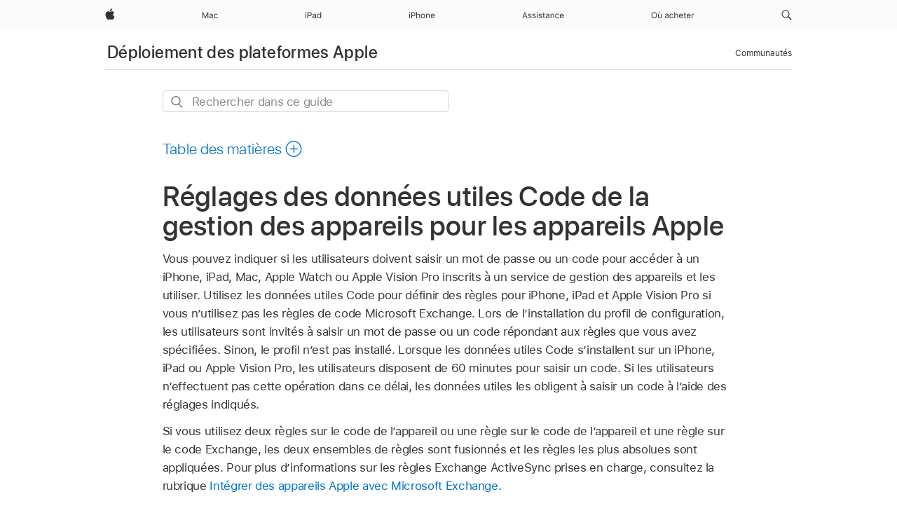

--- FILE ---
content_type: text/html;charset=utf-8
request_url: https://support.apple.com/fr-gq/guide/deployment/dep4d6a472a/web
body_size: 35069
content:

    
<!DOCTYPE html>
<html lang="fr" prefix="og: http://ogp.me/ns#" dir=ltr>

<head>
	<meta name="viewport" content="width=device-width, initial-scale=1" />
	<meta http-equiv="content-type" content="text/html; charset=UTF-8" />
	<title lang="fr">Réglages des données utiles Code de la gestion des appareils pour les appareils Apple - Assistance Apple (GQ)</title>
	<link rel="dns-prefetch" href="https://www.apple.com/" />
	<link rel="preconnect" href="https://www.apple.com/" crossorigin />
	<link rel="canonical" href="https://support.apple.com/fr-gq/guide/deployment/dep4d6a472a/web" />
	<link rel="apple-touch-icon" href="/favicon.ico">
    <link rel="icon" type="image/png" href="/favicon.ico">
	
	
		<meta name="description" content="Vous pouvez indiquer si les utilisateurs doivent saisir un code pour accéder à un iPhone, iPad, Mac ou Apple Vision Pro inscrits à un service de gestion des appareils et les utiliser." />
		<meta property="og:url" content="https://support.apple.com/fr-gq/guide/deployment/dep4d6a472a/web" />
		<meta property="og:title" content="Réglages des données utiles Code de la gestion des appareils pour les appareils Apple" />
		<meta property="og:description" content="Vous pouvez indiquer si les utilisateurs doivent saisir un code pour accéder à un iPhone, iPad, Mac ou Apple Vision Pro inscrits à un service de gestion des appareils et les utiliser." />
		<meta property="og:site_name" content="Apple Support" />
		<meta property="og:locale" content="fr_GQ" />
		<meta property="og:type" content="article" />
		<meta name="ac-gn-search-field[locale]" content="fr_GQ" />
	

	
	
	
	
		<link rel="alternate" hreflang="en-ie" href="https://support.apple.com/en-ie/guide/deployment/dep4d6a472a/web">
	
		<link rel="alternate" hreflang="ar-kw" href="https://support.apple.com/ar-kw/guide/deployment/dep4d6a472a/web">
	
		<link rel="alternate" hreflang="en-il" href="https://support.apple.com/en-il/guide/deployment/dep4d6a472a/web">
	
		<link rel="alternate" hreflang="ms-my" href="https://support.apple.com/ms-my/guide/deployment/dep4d6a472a/web">
	
		<link rel="alternate" hreflang="en-in" href="https://support.apple.com/en-in/guide/deployment/dep4d6a472a/web">
	
		<link rel="alternate" hreflang="en-ae" href="https://support.apple.com/en-ae/guide/deployment/dep4d6a472a/web">
	
		<link rel="alternate" hreflang="en-za" href="https://support.apple.com/en-za/guide/deployment/dep4d6a472a/web">
	
		<link rel="alternate" hreflang="ta-in" href="https://support.apple.com/ta-in/guide/deployment/dep4d6a472a/web">
	
		<link rel="alternate" hreflang="no-no" href="https://support.apple.com/no-no/guide/deployment/dep4d6a472a/web">
	
		<link rel="alternate" hreflang="en-al" href="https://support.apple.com/en-al/guide/deployment/dep4d6a472a/web">
	
		<link rel="alternate" hreflang="en-is" href="https://support.apple.com/en-is/guide/deployment/dep4d6a472a/web">
	
		<link rel="alternate" hreflang="el-gr" href="https://support.apple.com/el-gr/guide/deployment/dep4d6a472a/web">
	
		<link rel="alternate" hreflang="en-am" href="https://support.apple.com/en-am/guide/deployment/dep4d6a472a/web">
	
		<link rel="alternate" hreflang="nl-nl" href="https://support.apple.com/nl-nl/guide/deployment/dep4d6a472a/web">
	
		<link rel="alternate" hreflang="en-au" href="https://support.apple.com/en-au/guide/deployment/dep4d6a472a/web">
	
		<link rel="alternate" hreflang="en-az" href="https://support.apple.com/en-az/guide/deployment/dep4d6a472a/web">
	
		<link rel="alternate" hreflang="or-in" href="https://support.apple.com/or-in/guide/deployment/dep4d6a472a/web">
	
		<link rel="alternate" hreflang="hu-hu" href="https://support.apple.com/hu-hu/guide/deployment/dep4d6a472a/web">
	
		<link rel="alternate" hreflang="ml-in" href="https://support.apple.com/ml-in/guide/deployment/dep4d6a472a/web">
	
		<link rel="alternate" hreflang="en-jo" href="https://support.apple.com/en-jo/guide/deployment/dep4d6a472a/web">
	
		<link rel="alternate" hreflang="en-bh" href="https://support.apple.com/en-bh/guide/deployment/dep4d6a472a/web">
	
		<link rel="alternate" hreflang="es-cl" href="https://support.apple.com/es-cl/guide/deployment/dep4d6a472a/web">
	
		<link rel="alternate" hreflang="fr-sn" href="https://support.apple.com/fr-sn/guide/deployment/dep4d6a472a/web">
	
		<link rel="alternate" hreflang="fr-ca" href="https://support.apple.com/fr-ca/guide/deployment/dep4d6a472a/web">
	
		<link rel="alternate" hreflang="es-co" href="https://support.apple.com/es-co/guide/deployment/dep4d6a472a/web">
	
		<link rel="alternate" hreflang="pl-pl" href="https://support.apple.com/pl-pl/guide/deployment/dep4d6a472a/web">
	
		<link rel="alternate" hreflang="en-bn" href="https://support.apple.com/en-bn/guide/deployment/dep4d6a472a/web">
	
		<link rel="alternate" hreflang="pt-pt" href="https://support.apple.com/pt-pt/guide/deployment/dep4d6a472a/web">
	
		<link rel="alternate" hreflang="en-sa" href="https://support.apple.com/en-sa/guide/deployment/dep4d6a472a/web">
	
		<link rel="alternate" hreflang="fr-be" href="https://support.apple.com/fr-be/guide/deployment/dep4d6a472a/web">
	
		<link rel="alternate" hreflang="ar-eg" href="https://support.apple.com/ar-eg/guide/deployment/dep4d6a472a/web">
	
		<link rel="alternate" hreflang="en-bw" href="https://support.apple.com/en-bw/guide/deployment/dep4d6a472a/web">
	
		<link rel="alternate" hreflang="en-sg" href="https://support.apple.com/en-sg/guide/deployment/dep4d6a472a/web">
	
		<link rel="alternate" hreflang="en-by" href="https://support.apple.com/en-by/guide/deployment/dep4d6a472a/web">
	
		<link rel="alternate" hreflang="en-ke" href="https://support.apple.com/en-ke/guide/deployment/dep4d6a472a/web">
	
		<link rel="alternate" hreflang="en-om" href="https://support.apple.com/en-om/guide/deployment/dep4d6a472a/web">
	
		<link rel="alternate" hreflang="en-ge" href="https://support.apple.com/en-ge/guide/deployment/dep4d6a472a/web">
	
		<link rel="alternate" hreflang="zh-mo" href="https://support.apple.com/zh-mo/guide/deployment/dep4d6a472a/web">
	
		<link rel="alternate" hreflang="de-at" href="https://support.apple.com/de-at/guide/deployment/dep4d6a472a/web">
	
		<link rel="alternate" hreflang="en-gu" href="https://support.apple.com/en-gu/guide/deployment/dep4d6a472a/web">
	
		<link rel="alternate" hreflang="en-gw" href="https://support.apple.com/en-gw/guide/deployment/dep4d6a472a/web">
	
		<link rel="alternate" hreflang="fr-gn" href="https://support.apple.com/fr-gn/guide/deployment/dep4d6a472a/web">
	
		<link rel="alternate" hreflang="fr-gq" href="https://support.apple.com/fr-gq/guide/deployment/dep4d6a472a/web">
	
		<link rel="alternate" hreflang="cs-cz" href="https://support.apple.com/cs-cz/guide/deployment/dep4d6a472a/web">
	
		<link rel="alternate" hreflang="en-ph" href="https://support.apple.com/en-ph/guide/deployment/dep4d6a472a/web">
	
		<link rel="alternate" hreflang="zh-tw" href="https://support.apple.com/zh-tw/guide/deployment/dep4d6a472a/web">
	
		<link rel="alternate" hreflang="en-hk" href="https://support.apple.com/en-hk/guide/deployment/dep4d6a472a/web">
	
		<link rel="alternate" hreflang="ko-kr" href="https://support.apple.com/ko-kr/guide/deployment/dep4d6a472a/web">
	
		<link rel="alternate" hreflang="sk-sk" href="https://support.apple.com/sk-sk/guide/deployment/dep4d6a472a/web">
	
		<link rel="alternate" hreflang="ar-om" href="https://support.apple.com/ar-om/guide/deployment/dep4d6a472a/web">
	
		<link rel="alternate" hreflang="en-qa" href="https://support.apple.com/en-qa/guide/deployment/dep4d6a472a/web">
	
		<link rel="alternate" hreflang="sv-se" href="https://support.apple.com/sv-se/guide/deployment/dep4d6a472a/web">
	
		<link rel="alternate" hreflang="mr-in" href="https://support.apple.com/mr-in/guide/deployment/dep4d6a472a/web">
	
		<link rel="alternate" hreflang="da-dk" href="https://support.apple.com/da-dk/guide/deployment/dep4d6a472a/web">
	
		<link rel="alternate" hreflang="uk-ua" href="https://support.apple.com/uk-ua/guide/deployment/dep4d6a472a/web">
	
		<link rel="alternate" hreflang="en-us" href="https://support.apple.com/guide/deployment/dep4d6a472a/web">
	
		<link rel="alternate" hreflang="en-mk" href="https://support.apple.com/en-mk/guide/deployment/dep4d6a472a/web">
	
		<link rel="alternate" hreflang="en-mn" href="https://support.apple.com/en-mn/guide/deployment/dep4d6a472a/web">
	
		<link rel="alternate" hreflang="gu-in" href="https://support.apple.com/gu-in/guide/deployment/dep4d6a472a/web">
	
		<link rel="alternate" hreflang="en-eg" href="https://support.apple.com/en-eg/guide/deployment/dep4d6a472a/web">
	
		<link rel="alternate" hreflang="en-mo" href="https://support.apple.com/en-mo/guide/deployment/dep4d6a472a/web">
	
		<link rel="alternate" hreflang="en-uz" href="https://support.apple.com/en-uz/guide/deployment/dep4d6a472a/web">
	
		<link rel="alternate" hreflang="fr-ne" href="https://support.apple.com/fr-ne/guide/deployment/dep4d6a472a/web">
	
		<link rel="alternate" hreflang="en-mt" href="https://support.apple.com/en-mt/guide/deployment/dep4d6a472a/web">
	
		<link rel="alternate" hreflang="nl-be" href="https://support.apple.com/nl-be/guide/deployment/dep4d6a472a/web">
	
		<link rel="alternate" hreflang="zh-cn" href="https://support.apple.com/zh-cn/guide/deployment/dep4d6a472a/web">
	
		<link rel="alternate" hreflang="te-in" href="https://support.apple.com/te-in/guide/deployment/dep4d6a472a/web">
	
		<link rel="alternate" hreflang="en-mz" href="https://support.apple.com/en-mz/guide/deployment/dep4d6a472a/web">
	
		<link rel="alternate" hreflang="fr-ml" href="https://support.apple.com/fr-ml/guide/deployment/dep4d6a472a/web">
	
		<link rel="alternate" hreflang="en-my" href="https://support.apple.com/en-my/guide/deployment/dep4d6a472a/web">
	
		<link rel="alternate" hreflang="hi-in" href="https://support.apple.com/hi-in/guide/deployment/dep4d6a472a/web">
	
		<link rel="alternate" hreflang="fr-mu" href="https://support.apple.com/fr-mu/guide/deployment/dep4d6a472a/web">
	
		<link rel="alternate" hreflang="en-ng" href="https://support.apple.com/en-ng/guide/deployment/dep4d6a472a/web">
	
		<link rel="alternate" hreflang="el-cy" href="https://support.apple.com/el-cy/guide/deployment/dep4d6a472a/web">
	
		<link rel="alternate" hreflang="en-vn" href="https://support.apple.com/en-vn/guide/deployment/dep4d6a472a/web">
	
		<link rel="alternate" hreflang="ja-jp" href="https://support.apple.com/ja-jp/guide/deployment/dep4d6a472a/web">
	
		<link rel="alternate" hreflang="de-ch" href="https://support.apple.com/de-ch/guide/deployment/dep4d6a472a/web">
	
		<link rel="alternate" hreflang="ar-qa" href="https://support.apple.com/ar-qa/guide/deployment/dep4d6a472a/web">
	
		<link rel="alternate" hreflang="en-nz" href="https://support.apple.com/en-nz/guide/deployment/dep4d6a472a/web">
	
		<link rel="alternate" hreflang="ro-ro" href="https://support.apple.com/ro-ro/guide/deployment/dep4d6a472a/web">
	
		<link rel="alternate" hreflang="it-ch" href="https://support.apple.com/it-ch/guide/deployment/dep4d6a472a/web">
	
		<link rel="alternate" hreflang="tr-tr" href="https://support.apple.com/tr-tr/guide/deployment/dep4d6a472a/web">
	
		<link rel="alternate" hreflang="fr-fr" href="https://support.apple.com/fr-fr/guide/deployment/dep4d6a472a/web">
	
		<link rel="alternate" hreflang="en-gb" href="https://support.apple.com/en-gb/guide/deployment/dep4d6a472a/web">
	
		<link rel="alternate" hreflang="fi-fi" href="https://support.apple.com/fi-fi/guide/deployment/dep4d6a472a/web">
	
		<link rel="alternate" hreflang="en-kg" href="https://support.apple.com/en-kg/guide/deployment/dep4d6a472a/web">
	
		<link rel="alternate" hreflang="en-ca" href="https://support.apple.com/en-ca/guide/deployment/dep4d6a472a/web">
	
		<link rel="alternate" hreflang="fr-tn" href="https://support.apple.com/fr-tn/guide/deployment/dep4d6a472a/web">
	
		<link rel="alternate" hreflang="ar-ae" href="https://support.apple.com/ar-ae/guide/deployment/dep4d6a472a/web">
	
		<link rel="alternate" hreflang="bn-in" href="https://support.apple.com/bn-in/guide/deployment/dep4d6a472a/web">
	
		<link rel="alternate" hreflang="en-kw" href="https://support.apple.com/en-kw/guide/deployment/dep4d6a472a/web">
	
		<link rel="alternate" hreflang="en-kz" href="https://support.apple.com/en-kz/guide/deployment/dep4d6a472a/web">
	
		<link rel="alternate" hreflang="fr-cf" href="https://support.apple.com/fr-cf/guide/deployment/dep4d6a472a/web">
	
		<link rel="alternate" hreflang="fr-ci" href="https://support.apple.com/fr-ci/guide/deployment/dep4d6a472a/web">
	
		<link rel="alternate" hreflang="pa-in" href="https://support.apple.com/pa-in/guide/deployment/dep4d6a472a/web">
	
		<link rel="alternate" hreflang="fr-ch" href="https://support.apple.com/fr-ch/guide/deployment/dep4d6a472a/web">
	
		<link rel="alternate" hreflang="es-us" href="https://support.apple.com/es-us/guide/deployment/dep4d6a472a/web">
	
		<link rel="alternate" hreflang="kn-in" href="https://support.apple.com/kn-in/guide/deployment/dep4d6a472a/web">
	
		<link rel="alternate" hreflang="fr-cm" href="https://support.apple.com/fr-cm/guide/deployment/dep4d6a472a/web">
	
		<link rel="alternate" hreflang="en-lb" href="https://support.apple.com/en-lb/guide/deployment/dep4d6a472a/web">
	
		<link rel="alternate" hreflang="en-tj" href="https://support.apple.com/en-tj/guide/deployment/dep4d6a472a/web">
	
		<link rel="alternate" hreflang="en-tm" href="https://support.apple.com/en-tm/guide/deployment/dep4d6a472a/web">
	
		<link rel="alternate" hreflang="ar-sa" href="https://support.apple.com/ar-sa/guide/deployment/dep4d6a472a/web">
	
		<link rel="alternate" hreflang="de-de" href="https://support.apple.com/de-de/guide/deployment/dep4d6a472a/web">
	
		<link rel="alternate" hreflang="ca-es" href="https://support.apple.com/ca-es/guide/deployment/dep4d6a472a/web">
	
		<link rel="alternate" hreflang="en-lk" href="https://support.apple.com/en-lk/guide/deployment/dep4d6a472a/web">
	
		<link rel="alternate" hreflang="fr-ma" href="https://support.apple.com/fr-ma/guide/deployment/dep4d6a472a/web">
	
		<link rel="alternate" hreflang="zh-hk" href="https://support.apple.com/zh-hk/guide/deployment/dep4d6a472a/web">
	
		<link rel="alternate" hreflang="pt-br" href="https://support.apple.com/pt-br/guide/deployment/dep4d6a472a/web">
	
		<link rel="alternate" hreflang="de-li" href="https://support.apple.com/de-li/guide/deployment/dep4d6a472a/web">
	
		<link rel="alternate" hreflang="es-es" href="https://support.apple.com/es-es/guide/deployment/dep4d6a472a/web">
	
		<link rel="alternate" hreflang="ar-bh" href="https://support.apple.com/ar-bh/guide/deployment/dep4d6a472a/web">
	
		<link rel="alternate" hreflang="fr-mg" href="https://support.apple.com/fr-mg/guide/deployment/dep4d6a472a/web">
	
		<link rel="alternate" hreflang="ar-jo" href="https://support.apple.com/ar-jo/guide/deployment/dep4d6a472a/web">
	
		<link rel="alternate" hreflang="es-mx" href="https://support.apple.com/es-mx/guide/deployment/dep4d6a472a/web">
	
		<link rel="alternate" hreflang="it-it" href="https://support.apple.com/it-it/guide/deployment/dep4d6a472a/web">
	
		<link rel="alternate" hreflang="ur-in" href="https://support.apple.com/ur-in/guide/deployment/dep4d6a472a/web">
	
		<link rel="alternate" hreflang="de-lu" href="https://support.apple.com/de-lu/guide/deployment/dep4d6a472a/web">
	
		<link rel="alternate" hreflang="en-md" href="https://support.apple.com/en-md/guide/deployment/dep4d6a472a/web">
	
		<link rel="alternate" hreflang="fr-lu" href="https://support.apple.com/fr-lu/guide/deployment/dep4d6a472a/web">
	
		<link rel="alternate" hreflang="en-me" href="https://support.apple.com/en-me/guide/deployment/dep4d6a472a/web">
	

		<link rel="preload" as="style" href="/clientside/build/apd-sasskit.built.css" onload="this.onload=null;this.rel='stylesheet'">
		<noscript>
			<link rel="stylesheet" href="/clientside/build/apd-sasskit.built.css" type="text/css" />
		</noscript>

		
			<link rel="preload" as="style" href="/clientside/build/app-apd.css" onload="this.onload=null;this.rel='stylesheet'">
			<noscript>
				<link rel="stylesheet" href="/clientside/build/app-apd.css" type="text/css" />
			</noscript>
    	

	
    <link rel="preload" as="style"
        href="//www.apple.com/wss/fonts?families=SF+Pro,v1:200,300,400,500,600|SF+Pro+Icons,v1"
        onload="this.onload=null;this.rel='stylesheet'">
    <noscript>
        <link rel="stylesheet" href="//www.apple.com/wss/fonts?families=SF+Pro,v1:200,300,400,500,600|SF+Pro+Icons,v1" type="text/css" />
    </noscript>


	<script>
 
    var _applemd = {
        page: {
            
            site_section: "kb",
            
            content_type: "bk",
            info_type: "",
            topics: "",
            in_house: "",
            locale: "fr-gq",
            
                content_template: "topic",
            
            friendly_content: {
                title: `Déploiement des plateformes Apple`,
                publish_date: "01142026",
                
                    topic_id:   "DEP4D6A472A",
                    article_id        :   "BK_FA5FE3939485D999943CC341D0541F44_DEP4D6A472A",
                    product_version   :   "deployment, 1",
                    os_version        :   ", 1.0",
                    article_version   :   "1"
                
            },
            
            
        },
        
            product: "deployment"
        
    };
    const isMobilePlayer = /iPhone|iPod|Android/i.test(navigator.userAgent);
    

</script>

	
	<script>
		var data = {	
			showHelpFulfeedBack: true,
			id: "BK_FA5FE3939485D999943CC341D0541F44_DEP4D6A472A",
			locale: "fr_FR",
			podCookie: "gq~fr",
			source : "",
			isSecureEnv: false,
			dtmPageSource: "topic",
			domain: "support.apple.com",
			isNeighborJsEnabled: true,
            dtmPageName: "acs.pageload"
		}
		window.appState = JSON.stringify(data);
	</script>
	 
		<script src="/clientside/build/nn.js" type="text/javascript" charset="utf-8"></script>
<script>
    
     var neighborInitData = {
        appDataSchemaVersion: '1.0.0',
        webVitalDataThrottlingPercentage: 100,
        reportThrottledWebVitalDataTypes: ['system:dom-content-loaded', 'system:load', 'system:unfocus', 'system:focus', 'system:unload', 'system:page-hide', 'system:visibility-change-visible', 'system:visibility-change-hidden', 'system:event', 'app:load', 'app:unload', 'app:event'],
        trackMarcomSearch: true,
        trackSurvey: true,
        
        endpoint: 'https://supportmetrics.apple.com/content/services/stats'
    }
</script>

	



</head>


	<body id="dep4D6A472A" dir="ltr" data-istaskopen="true" lang="fr" class="ac-gn-current-support no-js AppleTopic apd-topic" data-designversion="2" itemscope
		itemtype="https://schema.org/TechArticle">

    
	
		





		 <meta name="globalnav-store-key" content="S2A49YFKJF2JAT22K" />
<meta name="globalnav-search-field[name]" content="q" />
<meta name="globalnav-search-field[action]" content="https://support.apple.com/kb/index" />
<meta name="globalnav-search-field[src]" content="globalnav_support" />
<meta name="globalnav-search-field[type]" content="organic" />
<meta name="globalnav-search-field[page]" content="search" />
<meta name="globalnav-search-field[locale]" content="fr_GQ" />
<meta name="globalnav-search-field[placeholder]" content="Rechercher dans l’assistance" />
<link
  rel="stylesheet"
  type="text/css"
  href="https://www.apple.com/api-www/global-elements/global-header/v1/assets/globalheader.css"
/>
<div id="globalheader" class="globalnav-scrim globalheader-light"><aside id="globalmessage-segment" lang="fr-GQ" dir="ltr" class="globalmessage-segment"><ul data-strings="{}" class="globalmessage-segment-content"></ul></aside><nav id="globalnav" lang="fr-GQ" dir="ltr" aria-label="Global" data-analytics-element-engagement-start="globalnav:onFlyoutOpen" data-analytics-element-engagement-end="globalnav:onFlyoutClose" data-analytics-activitymap-region-id="global nav" data-analytics-region="global nav" class="globalnav no-js   "><div class="globalnav-content"><div class="globalnav-item globalnav-menuback"><button aria-label="Menu principal" class="globalnav-menuback-button"><span class="globalnav-chevron-icon"><svg height="48" viewBox="0 0 9 48" width="9" xmlns="http://www.w3.org/2000/svg"><path d="m1.5618 24.0621 6.5581-6.4238c.2368-.2319.2407-.6118.0088-.8486-.2324-.2373-.6123-.2407-.8486-.0088l-7 6.8569c-.1157.1138-.1807.2695-.1802.4316.001.1621.0674.3174.1846.4297l7 6.7241c.1162.1118.2661.1675.4155.1675.1577 0 .3149-.062.4326-.1846.2295-.2388.2222-.6187-.0171-.8481z"></path></svg></span></button></div><ul id="globalnav-list" class="globalnav-list"><li data-analytics-element-engagement="globalnav hover - apple" class="
				globalnav-item
				globalnav-item-apple
				
				
			"><a href="https://www.apple.com/gq/" data-globalnav-item-name="apple" data-analytics-title="apple home" aria-label="Apple" class="globalnav-link globalnav-link-apple"><span class="globalnav-image-regular globalnav-link-image"><svg height="44" viewBox="0 0 14 44" width="14" xmlns="http://www.w3.org/2000/svg"><path d="m13.0729 17.6825a3.61 3.61 0 0 0 -1.7248 3.0365 3.5132 3.5132 0 0 0 2.1379 3.2223 8.394 8.394 0 0 1 -1.0948 2.2618c-.6816.9812-1.3943 1.9623-2.4787 1.9623s-1.3633-.63-2.613-.63c-1.2187 0-1.6525.6507-2.644.6507s-1.6834-.9089-2.4787-2.0243a9.7842 9.7842 0 0 1 -1.6628-5.2776c0-3.0984 2.014-4.7405 3.9969-4.7405 1.0535 0 1.9314.6919 2.5924.6919.63 0 1.6112-.7333 2.8092-.7333a3.7579 3.7579 0 0 1 3.1604 1.5802zm-3.7284-2.8918a3.5615 3.5615 0 0 0 .8469-2.22 1.5353 1.5353 0 0 0 -.031-.32 3.5686 3.5686 0 0 0 -2.3445 1.2084 3.4629 3.4629 0 0 0 -.8779 2.1585 1.419 1.419 0 0 0 .031.2892 1.19 1.19 0 0 0 .2169.0207 3.0935 3.0935 0 0 0 2.1586-1.1368z"></path></svg></span><span class="globalnav-image-compact globalnav-link-image"><svg height="48" viewBox="0 0 17 48" width="17" xmlns="http://www.w3.org/2000/svg"><path d="m15.5752 19.0792a4.2055 4.2055 0 0 0 -2.01 3.5376 4.0931 4.0931 0 0 0 2.4908 3.7542 9.7779 9.7779 0 0 1 -1.2755 2.6351c-.7941 1.1431-1.6244 2.2862-2.8878 2.2862s-1.5883-.734-3.0443-.734c-1.42 0-1.9252.7581-3.08.7581s-1.9611-1.0589-2.8876-2.3584a11.3987 11.3987 0 0 1 -1.9373-6.1487c0-3.61 2.3464-5.523 4.6566-5.523 1.2274 0 2.25.8062 3.02.8062.734 0 1.8771-.8543 3.2729-.8543a4.3778 4.3778 0 0 1 3.6822 1.841zm-6.8586-2.0456a1.3865 1.3865 0 0 1 -.2527-.024 1.6557 1.6557 0 0 1 -.0361-.337 4.0341 4.0341 0 0 1 1.0228-2.5148 4.1571 4.1571 0 0 1 2.7314-1.4078 1.7815 1.7815 0 0 1 .0361.373 4.1487 4.1487 0 0 1 -.9867 2.587 3.6039 3.6039 0 0 1 -2.5148 1.3236z"></path></svg></span><span class="globalnav-link-text">Apple</span></a></li><li data-topnav-flyout-item="menu" data-topnav-flyout-label="Menu" role="none" class="globalnav-item globalnav-menu"><div data-topnav-flyout="menu" class="globalnav-flyout"><div class="globalnav-menu-list"><div data-analytics-element-engagement="globalnav hover - mac" class="
				globalnav-item
				globalnav-item-mac
				globalnav-item-menu
				
			"><ul role="none" class="globalnav-submenu-trigger-group"><li class="globalnav-submenu-trigger-item"><a href="https://www.apple.com/gq/mac/" data-globalnav-item-name="mac" data-topnav-flyout-trigger-compact="true" data-analytics-title="mac" data-analytics-element-engagement="hover - mac" aria-label="Mac" class="globalnav-link globalnav-submenu-trigger-link globalnav-link-mac"><span class="globalnav-link-text-container"><span class="globalnav-image-regular globalnav-link-image"><svg height="44" viewBox="0 0 23 44" width="23" xmlns="http://www.w3.org/2000/svg"><path d="m8.1558 25.9987v-6.457h-.0703l-2.666 6.457h-.8907l-2.666-6.457h-.0703v6.457h-.9844v-8.4551h1.2246l2.8945 7.0547h.0938l2.8945-7.0547h1.2246v8.4551zm2.5166-1.7696c0-1.1309.832-1.7812 2.3027-1.8691l1.8223-.1113v-.5742c0-.7793-.4863-1.207-1.4297-1.207-.7559 0-1.2832.2871-1.4238.7852h-1.0195c.1348-1.0137 1.1309-1.6816 2.4785-1.6816 1.541 0 2.4023.791 2.4023 2.1035v4.3242h-.9609v-.9318h-.0938c-.4102.6738-1.1016 1.043-1.9453 1.043-1.2246 0-2.1328-.7266-2.1328-1.8809zm4.125-.5859v-.5801l-1.6992.1113c-.9609.0645-1.3828.3984-1.3828 1.0312 0 .6445.5449 1.0195 1.2773 1.0195 1.0371.0001 1.8047-.6796 1.8047-1.5819zm6.958-2.0273c-.1641-.627-.7207-1.1367-1.6289-1.1367-1.1367 0-1.8516.9082-1.8516 2.3379 0 1.459.7266 2.3848 1.8516 2.3848.8496 0 1.4414-.3926 1.6289-1.1074h1.0195c-.1816 1.1602-1.125 2.0156-2.6426 2.0156-1.7695 0-2.9004-1.2832-2.9004-3.293 0-1.9688 1.125-3.2461 2.8945-3.2461 1.5352 0 2.4727.9199 2.6484 2.0449z"></path></svg></span><span class="globalnav-link-text">Mac</span></span></a></li></ul></div><div data-analytics-element-engagement="globalnav hover - ipad" class="
				globalnav-item
				globalnav-item-ipad
				globalnav-item-menu
				
			"><ul role="none" class="globalnav-submenu-trigger-group"><li class="globalnav-submenu-trigger-item"><a href="https://www.apple.com/gq/ipad/" data-globalnav-item-name="ipad" data-topnav-flyout-trigger-compact="true" data-analytics-title="ipad" data-analytics-element-engagement="hover - ipad" aria-label="iPad" class="globalnav-link globalnav-submenu-trigger-link globalnav-link-ipad"><span class="globalnav-link-text-container"><span class="globalnav-image-regular globalnav-link-image"><svg height="44" viewBox="0 0 24 44" width="24" xmlns="http://www.w3.org/2000/svg"><path d="m14.9575 23.7002c0 .902-.768 1.582-1.805 1.582-.732 0-1.277-.375-1.277-1.02 0-.632.422-.966 1.383-1.031l1.699-.111zm-1.395-4.072c-1.347 0-2.343.668-2.478 1.681h1.019c.141-.498.668-.785 1.424-.785.944 0 1.43.428 1.43 1.207v.574l-1.822.112c-1.471.088-2.303.738-2.303 1.869 0 1.154.908 1.881 2.133 1.881.844 0 1.535-.369 1.945-1.043h.094v.931h.961v-4.324c0-1.312-.862-2.103-2.403-2.103zm6.769 5.575c-1.155 0-1.846-.885-1.846-2.361 0-1.471.697-2.362 1.846-2.362 1.142 0 1.857.914 1.857 2.362 0 1.459-.709 2.361-1.857 2.361zm1.834-8.027v3.503h-.088c-.358-.691-1.102-1.107-1.981-1.107-1.605 0-2.654 1.289-2.654 3.27 0 1.986 1.037 3.269 2.654 3.269.873 0 1.623-.416 2.022-1.119h.093v1.008h.961v-8.824zm-15.394 4.869h-1.863v-3.563h1.863c1.225 0 1.899.639 1.899 1.799 0 1.119-.697 1.764-1.899 1.764zm.276-4.5h-3.194v8.455h1.055v-3.018h2.127c1.588 0 2.719-1.119 2.719-2.701 0-1.611-1.108-2.736-2.707-2.736zm-6.064 8.454h1.008v-6.316h-1.008zm-.199-8.237c0-.387.316-.704.703-.704s.703.317.703.704c0 .386-.316.703-.703.703s-.703-.317-.703-.703z"></path></svg></span><span class="globalnav-link-text">iPad</span></span></a></li></ul></div><div data-analytics-element-engagement="globalnav hover - iphone" class="
				globalnav-item
				globalnav-item-iphone
				globalnav-item-menu
				
			"><ul role="none" class="globalnav-submenu-trigger-group"><li class="globalnav-submenu-trigger-item"><a href="https://www.apple.com/gq/iphone/" data-globalnav-item-name="iphone" data-topnav-flyout-trigger-compact="true" data-analytics-title="iphone" data-analytics-element-engagement="hover - iphone" aria-label="iPhone" class="globalnav-link globalnav-submenu-trigger-link globalnav-link-iphone"><span class="globalnav-link-text-container"><span class="globalnav-image-regular globalnav-link-image"><svg height="44" viewBox="0 0 38 44" width="38" xmlns="http://www.w3.org/2000/svg"><path d="m32.7129 22.3203h3.48c-.023-1.119-.691-1.857-1.693-1.857-1.008 0-1.711.738-1.787 1.857zm4.459 2.045c-.293 1.078-1.277 1.746-2.66 1.746-1.752 0-2.848-1.266-2.848-3.264 0-1.986 1.113-3.275 2.848-3.275 1.705 0 2.742 1.213 2.742 3.176v.386h-4.541v.047c.053 1.248.75 2.039 1.822 2.039.815 0 1.366-.298 1.629-.855zm-12.282-4.682h.961v.996h.094c.316-.697.932-1.107 1.898-1.107 1.418 0 2.209.838 2.209 2.338v4.09h-1.007v-3.844c0-1.137-.481-1.676-1.489-1.676s-1.658.674-1.658 1.781v3.739h-1.008zm-2.499 3.158c0-1.5-.674-2.361-1.869-2.361-1.196 0-1.87.861-1.87 2.361 0 1.495.674 2.362 1.87 2.362 1.195 0 1.869-.867 1.869-2.362zm-4.782 0c0-2.033 1.114-3.269 2.913-3.269 1.798 0 2.912 1.236 2.912 3.269 0 2.028-1.114 3.27-2.912 3.27-1.799 0-2.913-1.242-2.913-3.27zm-6.636-5.666h1.008v3.504h.093c.317-.697.979-1.107 1.946-1.107 1.336 0 2.179.855 2.179 2.338v4.09h-1.007v-3.844c0-1.119-.504-1.676-1.459-1.676-1.131 0-1.752.715-1.752 1.781v3.739h-1.008zm-6.015 4.87h1.863c1.202 0 1.899-.645 1.899-1.764 0-1.16-.674-1.799-1.899-1.799h-1.863zm2.139-4.5c1.599 0 2.707 1.125 2.707 2.736 0 1.582-1.131 2.701-2.719 2.701h-2.127v3.018h-1.055v-8.455zm-6.114 8.454h1.008v-6.316h-1.008zm-.2-8.238c0-.386.317-.703.703-.703.387 0 .704.317.704.703 0 .387-.317.704-.704.704-.386 0-.703-.317-.703-.704z"></path></svg></span><span class="globalnav-link-text">iPhone</span></span></a></li></ul></div><div data-analytics-element-engagement="globalnav hover - support" class="
				globalnav-item
				globalnav-item-support
				globalnav-item-menu
				
			"><ul role="none" class="globalnav-submenu-trigger-group"><li class="globalnav-submenu-trigger-item"><a href="https://support.apple.com/fr-gq/?cid=gn-ols-home-hp-tab" data-globalnav-item-name="support" data-topnav-flyout-trigger-compact="true" data-analytics-title="support" data-analytics-element-engagement="hover - support" data-analytics-exit-link="true" aria-label="Assistance" class="globalnav-link globalnav-submenu-trigger-link globalnav-link-support"><span class="globalnav-link-text-container"><span class="globalnav-image-regular globalnav-link-image"><svg height="44" viewBox="0 0 60 44" width="60" xmlns="http://www.w3.org/2000/svg"><path d="m5.6803 23.5715h-3.3633l-.8496 2.4199h-1.1074l3.1172-8.4551h1.043l3.1172 8.4551h-1.1075zm-3.0527-.8965h2.7422l-1.3242-3.7734h-.0938zm8.3349-3.1113c1.3242 0 2.2441.6562 2.3789 1.6934h-.9961c-.1348-.5039-.627-.8379-1.3887-.8379-.75 0-1.3359.3809-1.3359.9434 0 .4336.3516.7031 1.0957.8848l.9727.2344c1.1895.2871 1.7637.8027 1.7637 1.7109 0 1.1309-1.0957 1.9102-2.5312 1.9102-1.4062 0-2.373-.6738-2.4844-1.7227h1.0371c.1699.5332.6738.873 1.4824.873.8496 0 1.459-.4043 1.459-.9844 0-.4336-.3281-.7266-1.002-.8906l-1.084-.2637c-1.1836-.2871-1.7227-.7969-1.7227-1.7109.0001-1.0489 1.0137-1.8399 2.3555-1.8399zm6.044 0c1.3242 0 2.2441.6562 2.3789 1.6934h-.9961c-.1348-.5039-.627-.8379-1.3887-.8379-.75 0-1.3359.3809-1.3359.9434 0 .4336.3516.7031 1.0957.8848l.9727.2344c1.1895.2871 1.7637.8027 1.7637 1.7109 0 1.1309-1.0957 1.9102-2.5312 1.9102-1.4063 0-2.373-.6738-2.4844-1.7227h1.0371c.1699.5332.6738.873 1.4824.873.8496 0 1.459-.4043 1.459-.9844 0-.4336-.3281-.7266-1.002-.8906l-1.084-.2637c-1.1836-.2871-1.7227-.7969-1.7227-1.7109 0-1.0489 1.0137-1.8399 2.3555-1.8399zm3.7768-1.8106c0-.3867.3164-.7031.7031-.7031s.7031.3164.7031.7031-.3164.7031-.7031.7031-.7031-.3164-.7031-.7031zm.1993 1.9219h1.0078v6.3164h-1.0078zm5.0185-.1113c1.3242 0 2.2441.6562 2.3789 1.6934h-.9961c-.1348-.5039-.627-.8379-1.3887-.8379-.75 0-1.3359.3809-1.3359.9434 0 .4336.3516.7031 1.0957.8848l.9727.2344c1.1895.2871 1.7637.8027 1.7637 1.7109 0 1.1309-1.0957 1.9102-2.5312 1.9102-1.4062 0-2.373-.6738-2.4844-1.7227h1.0371c.1699.5332.6738.873 1.4824.873.8496 0 1.459-.4043 1.459-.9844 0-.4336-.3281-.7266-1.002-.8906l-1.084-.2637c-1.1836-.2871-1.7227-.7969-1.7227-1.7109 0-1.0489 1.0137-1.8399 2.3555-1.8399zm5.3233-1.5235v1.6348h1.4062v.8438h-1.4062v3.5742c0 .7441.2812 1.0605.9375 1.0605.1816 0 .2812-.0059.4688-.0234v.8496c-.1992.0352-.3926.0586-.5918.0586-1.3008 0-1.8223-.4805-1.8223-1.6875v-3.832h-1.0196v-.8438h1.0195v-1.6348zm2.4345 6.1817c0-1.1309.832-1.7812 2.3027-1.8691l1.8223-.1113v-.5742c0-.7793-.4863-1.207-1.4297-1.207-.7559 0-1.2832.2871-1.4238.7852h-1.0195c.1348-1.0137 1.1309-1.6816 2.4785-1.6816 1.541 0 2.4023.791 2.4023 2.1035v4.3242h-.9609v-.9316h-.0938c-.4102.6738-1.1016 1.043-1.9453 1.043-1.2246-.0003-2.1328-.7268-2.1328-1.8811zm4.125-.586v-.5801l-1.6992.1113c-.9609.0645-1.3828.3984-1.3828 1.0312 0 .6445.5449 1.0195 1.2773 1.0195 1.0371.0002 1.8047-.6795 1.8047-1.5819zm2.7515-3.9609h.9609v.9961h.0938c.3164-.6973.9316-1.1074 1.8984-1.1074 1.418 0 2.209.8379 2.209 2.3379v4.0898h-1.0078v-3.8438c0-1.1367-.4805-1.6758-1.4883-1.6758s-1.6582.6738-1.6582 1.7812v3.7383h-1.0078zm11.0889 1.9336c-.1641-.627-.7207-1.1367-1.6289-1.1367-1.1367 0-1.8516.9082-1.8516 2.3379 0 1.459.7266 2.3848 1.8516 2.3848.8496 0 1.4414-.3926 1.6289-1.1074h1.0195c-.1816 1.1602-1.125 2.0156-2.6426 2.0156-1.7695 0-2.9004-1.2832-2.9004-3.293 0-1.9688 1.125-3.2461 2.8945-3.2461 1.5352 0 2.4727.9199 2.6484 2.0449zm7.5791 2.748c-.293 1.0781-1.2773 1.7461-2.6602 1.7461-1.752 0-2.8477-1.2656-2.8477-3.2637 0-1.9863 1.1133-3.2754 2.8477-3.2754 1.7051 0 2.7422 1.2129 2.7422 3.1758v.3867h-4.541v.0469c.0527 1.248.75 2.0391 1.8223 2.0391.8145 0 1.3652-.2988 1.6289-.8555zm-4.459-2.0449h3.4805c-.0234-1.1191-.6914-1.8574-1.6934-1.8574-1.0078 0-1.711.7383-1.7871 1.8574z"></path></svg></span><span class="globalnav-link-text">Assistance</span></span></a></li></ul></div><div data-analytics-element-engagement="globalnav hover - where-to-buy" class="
				globalnav-item
				globalnav-item-where-to-buy
				globalnav-item-menu
				
			"><ul role="none" class="globalnav-submenu-trigger-group"><li class="globalnav-submenu-trigger-item"><a href="https://www.apple.com/gq/buy/" data-globalnav-item-name="where-to-buy" data-topnav-flyout-trigger-compact="true" data-analytics-title="where to buy" data-analytics-element-engagement="hover - where to buy" aria-label="Où acheter" class="globalnav-link globalnav-submenu-trigger-link globalnav-link-where-to-buy"><span class="globalnav-link-text-container"><span class="globalnav-image-regular globalnav-link-image"><svg height="44" viewBox="0 0 62 44" width="62" xmlns="http://www.w3.org/2000/svg"><path d="m8.4278 21.7603c0 2.7012-1.4648 4.4297-3.8789 4.4297-2.4258 0-3.8789-1.7227-3.8789-4.4297 0-2.7188 1.4883-4.4238 3.8789-4.4238 2.4024 0 3.8789 1.7109 3.8789 4.4238zm-6.6738 0c0 2.0977 1.0371 3.457 2.7949 3.457 1.7344 0 2.7949-1.3594 2.7949-3.457 0-2.1152-1.0664-3.4512-2.7949-3.4512-1.7226 0-2.7949 1.336-2.7949 3.4512zm13.3623 4.2305h-.9609v-.9902h-.0938c-.3164.7031-.9902 1.1016-1.957 1.1016-1.418 0-2.1562-.8438-2.1562-2.3379v-4.0898h1.0078v3.8438c0 1.1367.4219 1.6641 1.4297 1.6641 1.1133 0 1.7227-.6621 1.7227-1.7695v-3.7383h1.0078v6.3162zm-4.3945-9.1875h1.207l1.0371 1.9922h-.8906zm9.0649 7.418c0-1.1309.832-1.7812 2.3027-1.8691l1.8223-.1113v-.5742c0-.7793-.4863-1.207-1.4297-1.207-.7559 0-1.2832.2871-1.4238.7852h-1.0195c.1348-1.0137 1.1309-1.6816 2.4785-1.6816 1.541 0 2.4023.791 2.4023 2.1035v4.3242h-.9609v-.9316h-.0938c-.4102.6738-1.1016 1.043-1.9453 1.043-1.2246-.0003-2.1328-.7269-2.1328-1.8811zm4.125-.586v-.5801l-1.6992.1113c-.9609.0645-1.3828.3984-1.3828 1.0312 0 .6445.5449 1.0195 1.2773 1.0195 1.0371.0001 1.8047-.6795 1.8047-1.5819zm6.958-2.0273c-.1641-.627-.7207-1.1367-1.6289-1.1367-1.1367 0-1.8516.9082-1.8516 2.3379 0 1.459.7266 2.3848 1.8516 2.3848.8496 0 1.4414-.3926 1.6289-1.1074h1.0195c-.1816 1.1602-1.125 2.0156-2.6426 2.0156-1.7695 0-2.9004-1.2832-2.9004-3.293 0-1.9688 1.125-3.2461 2.8945-3.2461 1.5352 0 2.4727.9199 2.6484 2.0449zm2.4463-4.4414h1.0078v3.5039h.0938c.3164-.6973.9785-1.1074 1.9453-1.1074 1.3359 0 2.1797.8555 2.1797 2.3379v4.0898h-1.0078v-3.8438c0-1.1191-.5039-1.6758-1.459-1.6758-1.1309 0-1.752.7148-1.752 1.7812v3.7383h-1.0078zm12.1377 7.1894c-.293 1.0781-1.2773 1.7461-2.6602 1.7461-1.752 0-2.8477-1.2656-2.8477-3.2637 0-1.9863 1.1133-3.2754 2.8477-3.2754 1.7051 0 2.7422 1.2129 2.7422 3.1758v.3867h-4.541v.0469c.0527 1.248.75 2.0391 1.8223 2.0391.8145 0 1.3652-.2988 1.6289-.8555zm-4.459-2.0449h3.4805c-.0234-1.1191-.6914-1.8574-1.6934-1.8574-1.0078 0-1.7109.7383-1.7871 1.8574zm7.4331-4.2715v1.6348h1.4062v.8438h-1.4062v3.5742c0 .7441.2812 1.0605.9375 1.0605.1816 0 .2812-.0059.4688-.0234v.8496c-.1992.0352-.3926.0586-.5918.0586-1.3008 0-1.8223-.4805-1.8223-1.6875v-3.832h-1.0195v-.8438h1.0195v-1.6348zm7.9131 6.3164c-.293 1.0781-1.2773 1.7461-2.6602 1.7461-1.752 0-2.8477-1.2656-2.8477-3.2637 0-1.9863 1.1133-3.2754 2.8477-3.2754 1.7051 0 2.7422 1.2129 2.7422 3.1758v.3867h-4.541v.0469c.0527 1.248.75 2.0391 1.8223 2.0391.8145 0 1.3652-.2988 1.6289-.8555zm-4.459-2.0449h3.4805c-.0234-1.1191-.6914-1.8574-1.6934-1.8574-1.0078 0-1.7109.7383-1.7871 1.8574zm6.0029-2.6367h.9609v.9375h.0938c.1875-.6152.9141-1.0488 1.752-1.0488.1641 0 .375.0117.5039.0293v1.0078c-.082-.0234-.4453-.0586-.6445-.0586-.9609 0-1.6582.6445-1.6582 1.5352v3.9141h-1.0078v-6.3165z"></path></svg></span><span class="globalnav-link-text">Où acheter</span></span></a></li></ul></div></div></div></li><li data-topnav-flyout-label="Rechercher sur apple.com" data-analytics-title="open - search field" class="globalnav-item globalnav-search"><a role="button" id="globalnav-menubutton-link-search" href="https://support.apple.com/kb/index?page=search&locale=fr_GQ" data-topnav-flyout-trigger-regular="true" data-topnav-flyout-trigger-compact="true" aria-label="Rechercher sur apple.com" data-analytics-title="open - search field" class="globalnav-link globalnav-link-search"><span class="globalnav-image-regular"><svg xmlns="http://www.w3.org/2000/svg" width="15px" height="44px" viewBox="0 0 15 44">
<path d="M14.298,27.202l-3.87-3.87c0.701-0.929,1.122-2.081,1.122-3.332c0-3.06-2.489-5.55-5.55-5.55c-3.06,0-5.55,2.49-5.55,5.55 c0,3.061,2.49,5.55,5.55,5.55c1.251,0,2.403-0.421,3.332-1.122l3.87,3.87c0.151,0.151,0.35,0.228,0.548,0.228 s0.396-0.076,0.548-0.228C14.601,27.995,14.601,27.505,14.298,27.202z M1.55,20c0-2.454,1.997-4.45,4.45-4.45 c2.454,0,4.45,1.997,4.45,4.45S8.454,24.45,6,24.45C3.546,24.45,1.55,22.454,1.55,20z"></path>
</svg>
</span><span class="globalnav-image-compact"><svg height="48" viewBox="0 0 17 48" width="17" xmlns="http://www.w3.org/2000/svg"><path d="m16.2294 29.9556-4.1755-4.0821a6.4711 6.4711 0 1 0 -1.2839 1.2625l4.2005 4.1066a.9.9 0 1 0 1.2588-1.287zm-14.5294-8.0017a5.2455 5.2455 0 1 1 5.2455 5.2527 5.2549 5.2549 0 0 1 -5.2455-5.2527z"></path></svg></span></a><div id="globalnav-submenu-search" aria-labelledby="globalnav-menubutton-link-search" class="globalnav-flyout globalnav-submenu"><div class="globalnav-flyout-scroll-container"><div class="globalnav-flyout-content globalnav-submenu-content"><form action="https://support.apple.com/kb/index" method="get" class="globalnav-searchfield"><div class="globalnav-searchfield-wrapper"><input placeholder="Rechercher sur apple.com" aria-label="Rechercher sur apple.com" autocorrect="off" autocapitalize="off" autocomplete="off" spellcheck="false" class="globalnav-searchfield-input" name="q"><input id="globalnav-searchfield-src" type="hidden" name="src" value><input type="hidden" name="type" value><input type="hidden" name="page" value><input type="hidden" name="locale" value><button aria-label="Effacer les termes de la recherche" tabindex="-1" type="button" class="globalnav-searchfield-reset"><span class="globalnav-image-regular"><svg height="14" viewBox="0 0 14 14" width="14" xmlns="http://www.w3.org/2000/svg"><path d="m7 .0339a6.9661 6.9661 0 1 0 6.9661 6.9661 6.9661 6.9661 0 0 0 -6.9661-6.9661zm2.798 8.9867a.55.55 0 0 1 -.778.7774l-2.02-2.02-2.02 2.02a.55.55 0 0 1 -.7784-.7774l2.0206-2.0206-2.0204-2.02a.55.55 0 0 1 .7782-.7778l2.02 2.02 2.02-2.02a.55.55 0 0 1 .778.7778l-2.0203 2.02z"></path></svg></span><span class="globalnav-image-compact"><svg height="16" viewBox="0 0 16 16" width="16" xmlns="http://www.w3.org/2000/svg"><path d="m0 8a8.0474 8.0474 0 0 1 7.9922-8 8.0609 8.0609 0 0 1 8.0078 8 8.0541 8.0541 0 0 1 -8 8 8.0541 8.0541 0 0 1 -8-8zm5.6549 3.2863 2.3373-2.353 2.3451 2.353a.6935.6935 0 0 0 .4627.1961.6662.6662 0 0 0 .6667-.6667.6777.6777 0 0 0 -.1961-.4706l-2.3451-2.3373 2.3529-2.3607a.5943.5943 0 0 0 .1961-.4549.66.66 0 0 0 -.6667-.6589.6142.6142 0 0 0 -.447.1961l-2.3686 2.3606-2.353-2.3527a.6152.6152 0 0 0 -.447-.1883.6529.6529 0 0 0 -.6667.651.6264.6264 0 0 0 .1961.4549l2.3451 2.3529-2.3451 2.353a.61.61 0 0 0 -.1961.4549.6661.6661 0 0 0 .6667.6667.6589.6589 0 0 0 .4627-.1961z" ></path></svg></span></button><button aria-label="Lancer la recherche" tabindex="-1" aria-hidden="true" type="submit" class="globalnav-searchfield-submit"><span class="globalnav-image-regular"><svg height="32" viewBox="0 0 30 32" width="30" xmlns="http://www.w3.org/2000/svg"><path d="m23.3291 23.3066-4.35-4.35c-.0105-.0105-.0247-.0136-.0355-.0235a6.8714 6.8714 0 1 0 -1.5736 1.4969c.0214.0256.03.0575.0542.0815l4.35 4.35a1.1 1.1 0 1 0 1.5557-1.5547zm-15.4507-8.582a5.6031 5.6031 0 1 1 5.603 5.61 5.613 5.613 0 0 1 -5.603-5.61z"></path></svg></span><span class="globalnav-image-compact"><svg width="38" height="40" viewBox="0 0 38 40" xmlns="http://www.w3.org/2000/svg"><path d="m28.6724 27.8633-5.07-5.07c-.0095-.0095-.0224-.0122-.032-.0213a7.9967 7.9967 0 1 0 -1.8711 1.7625c.0254.03.0357.0681.0642.0967l5.07 5.07a1.3 1.3 0 0 0 1.8389-1.8379zm-18.0035-10.0033a6.5447 6.5447 0 1 1 6.545 6.5449 6.5518 6.5518 0 0 1 -6.545-6.5449z"></path></svg></span></button></div><div role="status" aria-live="polite" data-topnav-searchresults-label="total results" class="globalnav-searchresults-count"></div></form><div class="globalnav-searchresults"></div></div></div></div></li></ul><div class="globalnav-menutrigger"><button id="globalnav-menutrigger-button" aria-controls="globalnav-list" aria-label="Menu" data-topnav-menu-label-open="Menu" data-topnav-menu-label-close="Close" data-topnav-flyout-trigger-compact="menu" class="globalnav-menutrigger-button"><svg width="18" height="18" viewBox="0 0 18 18"><polyline id="globalnav-menutrigger-bread-bottom" fill="none" stroke="currentColor" stroke-width="1.2" stroke-linecap="round" stroke-linejoin="round" points="2 12, 16 12" class="globalnav-menutrigger-bread globalnav-menutrigger-bread-bottom"><animate id="globalnav-anim-menutrigger-bread-bottom-open" attributeName="points" keyTimes="0;0.5;1" dur="0.24s" begin="indefinite" fill="freeze" calcMode="spline" keySplines="0.42, 0, 1, 1;0, 0, 0.58, 1" values=" 2 12, 16 12; 2 9, 16 9; 3.5 15, 15 3.5"></animate><animate id="globalnav-anim-menutrigger-bread-bottom-close" attributeName="points" keyTimes="0;0.5;1" dur="0.24s" begin="indefinite" fill="freeze" calcMode="spline" keySplines="0.42, 0, 1, 1;0, 0, 0.58, 1" values=" 3.5 15, 15 3.5; 2 9, 16 9; 2 12, 16 12"></animate></polyline><polyline id="globalnav-menutrigger-bread-top" fill="none" stroke="currentColor" stroke-width="1.2" stroke-linecap="round" stroke-linejoin="round" points="2 5, 16 5" class="globalnav-menutrigger-bread globalnav-menutrigger-bread-top"><animate id="globalnav-anim-menutrigger-bread-top-open" attributeName="points" keyTimes="0;0.5;1" dur="0.24s" begin="indefinite" fill="freeze" calcMode="spline" keySplines="0.42, 0, 1, 1;0, 0, 0.58, 1" values=" 2 5, 16 5; 2 9, 16 9; 3.5 3.5, 15 15"></animate><animate id="globalnav-anim-menutrigger-bread-top-close" attributeName="points" keyTimes="0;0.5;1" dur="0.24s" begin="indefinite" fill="freeze" calcMode="spline" keySplines="0.42, 0, 1, 1;0, 0, 0.58, 1" values=" 3.5 3.5, 15 15; 2 9, 16 9; 2 5, 16 5"></animate></polyline></svg></button></div></div></nav><div id="globalnav-curtain" class="globalnav-curtain"></div><div id="globalnav-placeholder" class="globalnav-placeholder"></div></div><script id="__ACGH_DATA__" type="application/json">{"props":{"globalNavData":{"locale":"fr_GQ","ariaLabel":"Global","analyticsAttributes":[{"name":"data-analytics-activitymap-region-id","value":"global nav"},{"name":"data-analytics-region","value":"global nav"}],"links":[{"id":"27c632b822bbf6e1ff84b7571623cfe52efb6e5f96d86eea703fc617b5f321a1","name":"apple","text":"Apple","url":"/gq/","ariaLabel":"Apple","submenuAriaLabel":"Menu Apple","images":[{"name":"regular","assetInline":"<svg height=\"44\" viewBox=\"0 0 14 44\" width=\"14\" xmlns=\"http://www.w3.org/2000/svg\"><path d=\"m13.0729 17.6825a3.61 3.61 0 0 0 -1.7248 3.0365 3.5132 3.5132 0 0 0 2.1379 3.2223 8.394 8.394 0 0 1 -1.0948 2.2618c-.6816.9812-1.3943 1.9623-2.4787 1.9623s-1.3633-.63-2.613-.63c-1.2187 0-1.6525.6507-2.644.6507s-1.6834-.9089-2.4787-2.0243a9.7842 9.7842 0 0 1 -1.6628-5.2776c0-3.0984 2.014-4.7405 3.9969-4.7405 1.0535 0 1.9314.6919 2.5924.6919.63 0 1.6112-.7333 2.8092-.7333a3.7579 3.7579 0 0 1 3.1604 1.5802zm-3.7284-2.8918a3.5615 3.5615 0 0 0 .8469-2.22 1.5353 1.5353 0 0 0 -.031-.32 3.5686 3.5686 0 0 0 -2.3445 1.2084 3.4629 3.4629 0 0 0 -.8779 2.1585 1.419 1.419 0 0 0 .031.2892 1.19 1.19 0 0 0 .2169.0207 3.0935 3.0935 0 0 0 2.1586-1.1368z\"></path></svg>"},{"name":"compact","assetInline":"<svg height=\"48\" viewBox=\"0 0 17 48\" width=\"17\" xmlns=\"http://www.w3.org/2000/svg\"><path d=\"m15.5752 19.0792a4.2055 4.2055 0 0 0 -2.01 3.5376 4.0931 4.0931 0 0 0 2.4908 3.7542 9.7779 9.7779 0 0 1 -1.2755 2.6351c-.7941 1.1431-1.6244 2.2862-2.8878 2.2862s-1.5883-.734-3.0443-.734c-1.42 0-1.9252.7581-3.08.7581s-1.9611-1.0589-2.8876-2.3584a11.3987 11.3987 0 0 1 -1.9373-6.1487c0-3.61 2.3464-5.523 4.6566-5.523 1.2274 0 2.25.8062 3.02.8062.734 0 1.8771-.8543 3.2729-.8543a4.3778 4.3778 0 0 1 3.6822 1.841zm-6.8586-2.0456a1.3865 1.3865 0 0 1 -.2527-.024 1.6557 1.6557 0 0 1 -.0361-.337 4.0341 4.0341 0 0 1 1.0228-2.5148 4.1571 4.1571 0 0 1 2.7314-1.4078 1.7815 1.7815 0 0 1 .0361.373 4.1487 4.1487 0 0 1 -.9867 2.587 3.6039 3.6039 0 0 1 -2.5148 1.3236z\"></path></svg>"}],"analyticsAttributes":[{"name":"data-analytics-title","value":"apple home"}]},{"id":"61a74924373a5e9ebe16a2f688be0e6069be50780222423e64ef488cf346b320","name":"mac","text":"Mac","url":"/gq/mac/","ariaLabel":"Mac","submenuAriaLabel":"Menu Mac","images":[{"name":"regular","assetInline":"<svg height=\"44\" viewBox=\"0 0 23 44\" width=\"23\" xmlns=\"http://www.w3.org/2000/svg\"><path d=\"m8.1558 25.9987v-6.457h-.0703l-2.666 6.457h-.8907l-2.666-6.457h-.0703v6.457h-.9844v-8.4551h1.2246l2.8945 7.0547h.0938l2.8945-7.0547h1.2246v8.4551zm2.5166-1.7696c0-1.1309.832-1.7812 2.3027-1.8691l1.8223-.1113v-.5742c0-.7793-.4863-1.207-1.4297-1.207-.7559 0-1.2832.2871-1.4238.7852h-1.0195c.1348-1.0137 1.1309-1.6816 2.4785-1.6816 1.541 0 2.4023.791 2.4023 2.1035v4.3242h-.9609v-.9318h-.0938c-.4102.6738-1.1016 1.043-1.9453 1.043-1.2246 0-2.1328-.7266-2.1328-1.8809zm4.125-.5859v-.5801l-1.6992.1113c-.9609.0645-1.3828.3984-1.3828 1.0312 0 .6445.5449 1.0195 1.2773 1.0195 1.0371.0001 1.8047-.6796 1.8047-1.5819zm6.958-2.0273c-.1641-.627-.7207-1.1367-1.6289-1.1367-1.1367 0-1.8516.9082-1.8516 2.3379 0 1.459.7266 2.3848 1.8516 2.3848.8496 0 1.4414-.3926 1.6289-1.1074h1.0195c-.1816 1.1602-1.125 2.0156-2.6426 2.0156-1.7695 0-2.9004-1.2832-2.9004-3.293 0-1.9688 1.125-3.2461 2.8945-3.2461 1.5352 0 2.4727.9199 2.6484 2.0449z\"></path></svg>"}],"analyticsAttributes":[{"name":"data-analytics-title","value":"mac"},{"name":"data-analytics-element-engagement","value":"hover - mac"}]},{"id":"8109445a94ea9d9690d6e572f84d980e100d26aa7e0949eadccb114568f04f11","name":"ipad","text":"iPad","url":"/gq/ipad/","ariaLabel":"iPad","submenuAriaLabel":"Menu iPad","images":[{"name":"regular","assetInline":"<svg height=\"44\" viewBox=\"0 0 24 44\" width=\"24\" xmlns=\"http://www.w3.org/2000/svg\"><path d=\"m14.9575 23.7002c0 .902-.768 1.582-1.805 1.582-.732 0-1.277-.375-1.277-1.02 0-.632.422-.966 1.383-1.031l1.699-.111zm-1.395-4.072c-1.347 0-2.343.668-2.478 1.681h1.019c.141-.498.668-.785 1.424-.785.944 0 1.43.428 1.43 1.207v.574l-1.822.112c-1.471.088-2.303.738-2.303 1.869 0 1.154.908 1.881 2.133 1.881.844 0 1.535-.369 1.945-1.043h.094v.931h.961v-4.324c0-1.312-.862-2.103-2.403-2.103zm6.769 5.575c-1.155 0-1.846-.885-1.846-2.361 0-1.471.697-2.362 1.846-2.362 1.142 0 1.857.914 1.857 2.362 0 1.459-.709 2.361-1.857 2.361zm1.834-8.027v3.503h-.088c-.358-.691-1.102-1.107-1.981-1.107-1.605 0-2.654 1.289-2.654 3.27 0 1.986 1.037 3.269 2.654 3.269.873 0 1.623-.416 2.022-1.119h.093v1.008h.961v-8.824zm-15.394 4.869h-1.863v-3.563h1.863c1.225 0 1.899.639 1.899 1.799 0 1.119-.697 1.764-1.899 1.764zm.276-4.5h-3.194v8.455h1.055v-3.018h2.127c1.588 0 2.719-1.119 2.719-2.701 0-1.611-1.108-2.736-2.707-2.736zm-6.064 8.454h1.008v-6.316h-1.008zm-.199-8.237c0-.387.316-.704.703-.704s.703.317.703.704c0 .386-.316.703-.703.703s-.703-.317-.703-.703z\"></path></svg>"}],"analyticsAttributes":[{"name":"data-analytics-title","value":"ipad"},{"name":"data-analytics-element-engagement","value":"hover - ipad"}]},{"id":"f43d01072bcf97100b907ac8d70084d3aaf24553001bb15355ef98bca594041f","name":"iphone","text":"iPhone","url":"/gq/iphone/","ariaLabel":"iPhone","submenuAriaLabel":"Menu iPhone","images":[{"name":"regular","assetInline":"<svg height=\"44\" viewBox=\"0 0 38 44\" width=\"38\" xmlns=\"http://www.w3.org/2000/svg\"><path d=\"m32.7129 22.3203h3.48c-.023-1.119-.691-1.857-1.693-1.857-1.008 0-1.711.738-1.787 1.857zm4.459 2.045c-.293 1.078-1.277 1.746-2.66 1.746-1.752 0-2.848-1.266-2.848-3.264 0-1.986 1.113-3.275 2.848-3.275 1.705 0 2.742 1.213 2.742 3.176v.386h-4.541v.047c.053 1.248.75 2.039 1.822 2.039.815 0 1.366-.298 1.629-.855zm-12.282-4.682h.961v.996h.094c.316-.697.932-1.107 1.898-1.107 1.418 0 2.209.838 2.209 2.338v4.09h-1.007v-3.844c0-1.137-.481-1.676-1.489-1.676s-1.658.674-1.658 1.781v3.739h-1.008zm-2.499 3.158c0-1.5-.674-2.361-1.869-2.361-1.196 0-1.87.861-1.87 2.361 0 1.495.674 2.362 1.87 2.362 1.195 0 1.869-.867 1.869-2.362zm-4.782 0c0-2.033 1.114-3.269 2.913-3.269 1.798 0 2.912 1.236 2.912 3.269 0 2.028-1.114 3.27-2.912 3.27-1.799 0-2.913-1.242-2.913-3.27zm-6.636-5.666h1.008v3.504h.093c.317-.697.979-1.107 1.946-1.107 1.336 0 2.179.855 2.179 2.338v4.09h-1.007v-3.844c0-1.119-.504-1.676-1.459-1.676-1.131 0-1.752.715-1.752 1.781v3.739h-1.008zm-6.015 4.87h1.863c1.202 0 1.899-.645 1.899-1.764 0-1.16-.674-1.799-1.899-1.799h-1.863zm2.139-4.5c1.599 0 2.707 1.125 2.707 2.736 0 1.582-1.131 2.701-2.719 2.701h-2.127v3.018h-1.055v-8.455zm-6.114 8.454h1.008v-6.316h-1.008zm-.2-8.238c0-.386.317-.703.703-.703.387 0 .704.317.704.703 0 .387-.317.704-.704.704-.386 0-.703-.317-.703-.704z\"></path></svg>"}],"analyticsAttributes":[{"name":"data-analytics-title","value":"iphone"},{"name":"data-analytics-element-engagement","value":"hover - iphone"}]},{"id":"fc58464a9138873b11a1a4e8f02524ba15aca9bfe790d12793d94323ac609357","name":"support","text":"Assistance","url":"https://support.apple.com/fr-gq/?cid=gn-ols-home-hp-tab","ariaLabel":"Assistance","submenuAriaLabel":"Menu Assistance","images":[{"name":"regular","assetInline":"<svg height=\"44\" viewBox=\"0 0 60 44\" width=\"60\" xmlns=\"http://www.w3.org/2000/svg\"><path d=\"m5.6803 23.5715h-3.3633l-.8496 2.4199h-1.1074l3.1172-8.4551h1.043l3.1172 8.4551h-1.1075zm-3.0527-.8965h2.7422l-1.3242-3.7734h-.0938zm8.3349-3.1113c1.3242 0 2.2441.6562 2.3789 1.6934h-.9961c-.1348-.5039-.627-.8379-1.3887-.8379-.75 0-1.3359.3809-1.3359.9434 0 .4336.3516.7031 1.0957.8848l.9727.2344c1.1895.2871 1.7637.8027 1.7637 1.7109 0 1.1309-1.0957 1.9102-2.5312 1.9102-1.4062 0-2.373-.6738-2.4844-1.7227h1.0371c.1699.5332.6738.873 1.4824.873.8496 0 1.459-.4043 1.459-.9844 0-.4336-.3281-.7266-1.002-.8906l-1.084-.2637c-1.1836-.2871-1.7227-.7969-1.7227-1.7109.0001-1.0489 1.0137-1.8399 2.3555-1.8399zm6.044 0c1.3242 0 2.2441.6562 2.3789 1.6934h-.9961c-.1348-.5039-.627-.8379-1.3887-.8379-.75 0-1.3359.3809-1.3359.9434 0 .4336.3516.7031 1.0957.8848l.9727.2344c1.1895.2871 1.7637.8027 1.7637 1.7109 0 1.1309-1.0957 1.9102-2.5312 1.9102-1.4063 0-2.373-.6738-2.4844-1.7227h1.0371c.1699.5332.6738.873 1.4824.873.8496 0 1.459-.4043 1.459-.9844 0-.4336-.3281-.7266-1.002-.8906l-1.084-.2637c-1.1836-.2871-1.7227-.7969-1.7227-1.7109 0-1.0489 1.0137-1.8399 2.3555-1.8399zm3.7768-1.8106c0-.3867.3164-.7031.7031-.7031s.7031.3164.7031.7031-.3164.7031-.7031.7031-.7031-.3164-.7031-.7031zm.1993 1.9219h1.0078v6.3164h-1.0078zm5.0185-.1113c1.3242 0 2.2441.6562 2.3789 1.6934h-.9961c-.1348-.5039-.627-.8379-1.3887-.8379-.75 0-1.3359.3809-1.3359.9434 0 .4336.3516.7031 1.0957.8848l.9727.2344c1.1895.2871 1.7637.8027 1.7637 1.7109 0 1.1309-1.0957 1.9102-2.5312 1.9102-1.4062 0-2.373-.6738-2.4844-1.7227h1.0371c.1699.5332.6738.873 1.4824.873.8496 0 1.459-.4043 1.459-.9844 0-.4336-.3281-.7266-1.002-.8906l-1.084-.2637c-1.1836-.2871-1.7227-.7969-1.7227-1.7109 0-1.0489 1.0137-1.8399 2.3555-1.8399zm5.3233-1.5235v1.6348h1.4062v.8438h-1.4062v3.5742c0 .7441.2812 1.0605.9375 1.0605.1816 0 .2812-.0059.4688-.0234v.8496c-.1992.0352-.3926.0586-.5918.0586-1.3008 0-1.8223-.4805-1.8223-1.6875v-3.832h-1.0196v-.8438h1.0195v-1.6348zm2.4345 6.1817c0-1.1309.832-1.7812 2.3027-1.8691l1.8223-.1113v-.5742c0-.7793-.4863-1.207-1.4297-1.207-.7559 0-1.2832.2871-1.4238.7852h-1.0195c.1348-1.0137 1.1309-1.6816 2.4785-1.6816 1.541 0 2.4023.791 2.4023 2.1035v4.3242h-.9609v-.9316h-.0938c-.4102.6738-1.1016 1.043-1.9453 1.043-1.2246-.0003-2.1328-.7268-2.1328-1.8811zm4.125-.586v-.5801l-1.6992.1113c-.9609.0645-1.3828.3984-1.3828 1.0312 0 .6445.5449 1.0195 1.2773 1.0195 1.0371.0002 1.8047-.6795 1.8047-1.5819zm2.7515-3.9609h.9609v.9961h.0938c.3164-.6973.9316-1.1074 1.8984-1.1074 1.418 0 2.209.8379 2.209 2.3379v4.0898h-1.0078v-3.8438c0-1.1367-.4805-1.6758-1.4883-1.6758s-1.6582.6738-1.6582 1.7812v3.7383h-1.0078zm11.0889 1.9336c-.1641-.627-.7207-1.1367-1.6289-1.1367-1.1367 0-1.8516.9082-1.8516 2.3379 0 1.459.7266 2.3848 1.8516 2.3848.8496 0 1.4414-.3926 1.6289-1.1074h1.0195c-.1816 1.1602-1.125 2.0156-2.6426 2.0156-1.7695 0-2.9004-1.2832-2.9004-3.293 0-1.9688 1.125-3.2461 2.8945-3.2461 1.5352 0 2.4727.9199 2.6484 2.0449zm7.5791 2.748c-.293 1.0781-1.2773 1.7461-2.6602 1.7461-1.752 0-2.8477-1.2656-2.8477-3.2637 0-1.9863 1.1133-3.2754 2.8477-3.2754 1.7051 0 2.7422 1.2129 2.7422 3.1758v.3867h-4.541v.0469c.0527 1.248.75 2.0391 1.8223 2.0391.8145 0 1.3652-.2988 1.6289-.8555zm-4.459-2.0449h3.4805c-.0234-1.1191-.6914-1.8574-1.6934-1.8574-1.0078 0-1.711.7383-1.7871 1.8574z\"></path></svg>"}],"analyticsAttributes":[{"name":"data-analytics-title","value":"support"},{"name":"data-analytics-element-engagement","value":"hover - support"},{"name":"data-analytics-exit-link","value":"true"}]},{"id":"6315428d8a820b8c56b3890a153787cee5fe7f842199ae79a71d7507128b3ccc","name":"where-to-buy","text":"Où acheter","url":"/gq/buy/","ariaLabel":"Où acheter","submenuAriaLabel":"Menu Où acheter","images":[{"name":"regular","assetInline":"<svg height=\"44\" viewBox=\"0 0 62 44\" width=\"62\" xmlns=\"http://www.w3.org/2000/svg\"><path d=\"m8.4278 21.7603c0 2.7012-1.4648 4.4297-3.8789 4.4297-2.4258 0-3.8789-1.7227-3.8789-4.4297 0-2.7188 1.4883-4.4238 3.8789-4.4238 2.4024 0 3.8789 1.7109 3.8789 4.4238zm-6.6738 0c0 2.0977 1.0371 3.457 2.7949 3.457 1.7344 0 2.7949-1.3594 2.7949-3.457 0-2.1152-1.0664-3.4512-2.7949-3.4512-1.7226 0-2.7949 1.336-2.7949 3.4512zm13.3623 4.2305h-.9609v-.9902h-.0938c-.3164.7031-.9902 1.1016-1.957 1.1016-1.418 0-2.1562-.8438-2.1562-2.3379v-4.0898h1.0078v3.8438c0 1.1367.4219 1.6641 1.4297 1.6641 1.1133 0 1.7227-.6621 1.7227-1.7695v-3.7383h1.0078v6.3162zm-4.3945-9.1875h1.207l1.0371 1.9922h-.8906zm9.0649 7.418c0-1.1309.832-1.7812 2.3027-1.8691l1.8223-.1113v-.5742c0-.7793-.4863-1.207-1.4297-1.207-.7559 0-1.2832.2871-1.4238.7852h-1.0195c.1348-1.0137 1.1309-1.6816 2.4785-1.6816 1.541 0 2.4023.791 2.4023 2.1035v4.3242h-.9609v-.9316h-.0938c-.4102.6738-1.1016 1.043-1.9453 1.043-1.2246-.0003-2.1328-.7269-2.1328-1.8811zm4.125-.586v-.5801l-1.6992.1113c-.9609.0645-1.3828.3984-1.3828 1.0312 0 .6445.5449 1.0195 1.2773 1.0195 1.0371.0001 1.8047-.6795 1.8047-1.5819zm6.958-2.0273c-.1641-.627-.7207-1.1367-1.6289-1.1367-1.1367 0-1.8516.9082-1.8516 2.3379 0 1.459.7266 2.3848 1.8516 2.3848.8496 0 1.4414-.3926 1.6289-1.1074h1.0195c-.1816 1.1602-1.125 2.0156-2.6426 2.0156-1.7695 0-2.9004-1.2832-2.9004-3.293 0-1.9688 1.125-3.2461 2.8945-3.2461 1.5352 0 2.4727.9199 2.6484 2.0449zm2.4463-4.4414h1.0078v3.5039h.0938c.3164-.6973.9785-1.1074 1.9453-1.1074 1.3359 0 2.1797.8555 2.1797 2.3379v4.0898h-1.0078v-3.8438c0-1.1191-.5039-1.6758-1.459-1.6758-1.1309 0-1.752.7148-1.752 1.7812v3.7383h-1.0078zm12.1377 7.1894c-.293 1.0781-1.2773 1.7461-2.6602 1.7461-1.752 0-2.8477-1.2656-2.8477-3.2637 0-1.9863 1.1133-3.2754 2.8477-3.2754 1.7051 0 2.7422 1.2129 2.7422 3.1758v.3867h-4.541v.0469c.0527 1.248.75 2.0391 1.8223 2.0391.8145 0 1.3652-.2988 1.6289-.8555zm-4.459-2.0449h3.4805c-.0234-1.1191-.6914-1.8574-1.6934-1.8574-1.0078 0-1.7109.7383-1.7871 1.8574zm7.4331-4.2715v1.6348h1.4062v.8438h-1.4062v3.5742c0 .7441.2812 1.0605.9375 1.0605.1816 0 .2812-.0059.4688-.0234v.8496c-.1992.0352-.3926.0586-.5918.0586-1.3008 0-1.8223-.4805-1.8223-1.6875v-3.832h-1.0195v-.8438h1.0195v-1.6348zm7.9131 6.3164c-.293 1.0781-1.2773 1.7461-2.6602 1.7461-1.752 0-2.8477-1.2656-2.8477-3.2637 0-1.9863 1.1133-3.2754 2.8477-3.2754 1.7051 0 2.7422 1.2129 2.7422 3.1758v.3867h-4.541v.0469c.0527 1.248.75 2.0391 1.8223 2.0391.8145 0 1.3652-.2988 1.6289-.8555zm-4.459-2.0449h3.4805c-.0234-1.1191-.6914-1.8574-1.6934-1.8574-1.0078 0-1.7109.7383-1.7871 1.8574zm6.0029-2.6367h.9609v.9375h.0938c.1875-.6152.9141-1.0488 1.752-1.0488.1641 0 .375.0117.5039.0293v1.0078c-.082-.0234-.4453-.0586-.6445-.0586-.9609 0-1.6582.6445-1.6582 1.5352v3.9141h-1.0078v-6.3165z\"></path></svg>"}],"analyticsAttributes":[{"name":"data-analytics-title","value":"where to buy"},{"name":"data-analytics-element-engagement","value":"hover - where to buy"}]}],"search":{"analyticsAttributes":[{"name":"data-analytics-region","value":"search"}],"open":{"url":"/gq/search","images":[{"name":"regular","assetInline":"<svg xmlns=\"http://www.w3.org/2000/svg\" width=\"15px\" height=\"44px\" viewBox=\"0 0 15 44\">\n<path d=\"M14.298,27.202l-3.87-3.87c0.701-0.929,1.122-2.081,1.122-3.332c0-3.06-2.489-5.55-5.55-5.55c-3.06,0-5.55,2.49-5.55,5.55 c0,3.061,2.49,5.55,5.55,5.55c1.251,0,2.403-0.421,3.332-1.122l3.87,3.87c0.151,0.151,0.35,0.228,0.548,0.228 s0.396-0.076,0.548-0.228C14.601,27.995,14.601,27.505,14.298,27.202z M1.55,20c0-2.454,1.997-4.45,4.45-4.45 c2.454,0,4.45,1.997,4.45,4.45S8.454,24.45,6,24.45C3.546,24.45,1.55,22.454,1.55,20z\"></path>\n</svg>\n"},{"name":"compact","assetInline":"<svg height=\"48\" viewBox=\"0 0 17 48\" width=\"17\" xmlns=\"http://www.w3.org/2000/svg\"><path d=\"m16.2294 29.9556-4.1755-4.0821a6.4711 6.4711 0 1 0 -1.2839 1.2625l4.2005 4.1066a.9.9 0 1 0 1.2588-1.287zm-14.5294-8.0017a5.2455 5.2455 0 1 1 5.2455 5.2527 5.2549 5.2549 0 0 1 -5.2455-5.2527z\"></path></svg>"}],"ariaLabel":"Rechercher sur apple.com","analyticsAttributes":[{"name":"data-analytics-title","value":"open - search field"}]},"close":{"ariaLabel":"Fermer"},"input":{"placeholderTextRegular":"Rechercher sur apple.com","placeholderTextCompact":"Rechercher","ariaLabel":"Rechercher sur apple.com"},"submit":{"images":[{"name":"regular","assetInline":"<svg height=\"32\" viewBox=\"0 0 30 32\" width=\"30\" xmlns=\"http://www.w3.org/2000/svg\"><path d=\"m23.3291 23.3066-4.35-4.35c-.0105-.0105-.0247-.0136-.0355-.0235a6.8714 6.8714 0 1 0 -1.5736 1.4969c.0214.0256.03.0575.0542.0815l4.35 4.35a1.1 1.1 0 1 0 1.5557-1.5547zm-15.4507-8.582a5.6031 5.6031 0 1 1 5.603 5.61 5.613 5.613 0 0 1 -5.603-5.61z\"></path></svg>"},{"name":"compact","assetInline":"<svg width=\"38\" height=\"40\" viewBox=\"0 0 38 40\" xmlns=\"http://www.w3.org/2000/svg\"><path d=\"m28.6724 27.8633-5.07-5.07c-.0095-.0095-.0224-.0122-.032-.0213a7.9967 7.9967 0 1 0 -1.8711 1.7625c.0254.03.0357.0681.0642.0967l5.07 5.07a1.3 1.3 0 0 0 1.8389-1.8379zm-18.0035-10.0033a6.5447 6.5447 0 1 1 6.545 6.5449 6.5518 6.5518 0 0 1 -6.545-6.5449z\"></path></svg>"}],"ariaLabel":"Lancer la recherche"},"reset":{"images":[{"name":"regular","assetInline":"<svg height=\"14\" viewBox=\"0 0 14 14\" width=\"14\" xmlns=\"http://www.w3.org/2000/svg\"><path d=\"m7 .0339a6.9661 6.9661 0 1 0 6.9661 6.9661 6.9661 6.9661 0 0 0 -6.9661-6.9661zm2.798 8.9867a.55.55 0 0 1 -.778.7774l-2.02-2.02-2.02 2.02a.55.55 0 0 1 -.7784-.7774l2.0206-2.0206-2.0204-2.02a.55.55 0 0 1 .7782-.7778l2.02 2.02 2.02-2.02a.55.55 0 0 1 .778.7778l-2.0203 2.02z\"></path></svg>"},{"name":"compact","assetInline":"<svg height=\"16\" viewBox=\"0 0 16 16\" width=\"16\" xmlns=\"http://www.w3.org/2000/svg\"><path d=\"m0 8a8.0474 8.0474 0 0 1 7.9922-8 8.0609 8.0609 0 0 1 8.0078 8 8.0541 8.0541 0 0 1 -8 8 8.0541 8.0541 0 0 1 -8-8zm5.6549 3.2863 2.3373-2.353 2.3451 2.353a.6935.6935 0 0 0 .4627.1961.6662.6662 0 0 0 .6667-.6667.6777.6777 0 0 0 -.1961-.4706l-2.3451-2.3373 2.3529-2.3607a.5943.5943 0 0 0 .1961-.4549.66.66 0 0 0 -.6667-.6589.6142.6142 0 0 0 -.447.1961l-2.3686 2.3606-2.353-2.3527a.6152.6152 0 0 0 -.447-.1883.6529.6529 0 0 0 -.6667.651.6264.6264 0 0 0 .1961.4549l2.3451 2.3529-2.3451 2.353a.61.61 0 0 0 -.1961.4549.6661.6661 0 0 0 .6667.6667.6589.6589 0 0 0 .4627-.1961z\" ></path></svg>"}],"ariaLabel":"Effacer les termes de la recherche"},"results":{"ariaLabel":"total results"},"defaultLinks":{"title":"Liens rapides","images":[{"name":"regular","assetInline":"<svg height=\"16\" viewBox=\"0 0 9 16\" width=\"9\" xmlns=\"http://www.w3.org/2000/svg\"><path d=\"m8.6124 8.1035-2.99 2.99a.5.5 0 0 1 -.7071-.7071l2.1366-2.1364h-6.316a.5.5 0 0 1 0-1h6.316l-2.1368-2.1367a.5.5 0 0 1 .7071-.7071l2.99 2.99a.5.5 0 0 1 .0002.7073z\"></path></svg>"},{"name":"compact","assetInline":"<svg height=\"25\" viewBox=\"0 0 13 25\" width=\"13\" xmlns=\"http://www.w3.org/2000/svg\"><path d=\"m12.3577 13.4238-4.4444 4.4444a.6.6 0 0 1 -.8486-.8477l3.37-3.37h-9.3231a.65.65 0 0 1 0-1.3008h9.3232l-3.37-3.37a.6.6 0 0 1 .8486-.8477l4.4444 4.4444a.5989.5989 0 0 1 -.0001.8474z\"></path></svg>"}],"analyticsAttributes":[{"name":"data-analytics-region","value":"defaultlinks search"}]},"defaultLinksApiUrl":"/search-services/suggestions/defaultlinks/","suggestedLinks":{"title":"Suggestions de liens","images":[{"name":"regular","assetInline":"<svg height=\"16\" viewBox=\"0 0 9 16\" width=\"9\" xmlns=\"http://www.w3.org/2000/svg\"><path d=\"m8.6124 8.1035-2.99 2.99a.5.5 0 0 1 -.7071-.7071l2.1366-2.1364h-6.316a.5.5 0 0 1 0-1h6.316l-2.1368-2.1367a.5.5 0 0 1 .7071-.7071l2.99 2.99a.5.5 0 0 1 .0002.7073z\"></path></svg>"},{"name":"compact","assetInline":"<svg height=\"25\" viewBox=\"0 0 13 25\" width=\"13\" xmlns=\"http://www.w3.org/2000/svg\"><path d=\"m12.3577 13.4238-4.4444 4.4444a.6.6 0 0 1 -.8486-.8477l3.37-3.37h-9.3231a.65.65 0 0 1 0-1.3008h9.3232l-3.37-3.37a.6.6 0 0 1 .8486-.8477l4.4444 4.4444a.5989.5989 0 0 1 -.0001.8474z\"></path></svg>"}],"analyticsAttributes":[{"name":"data-analytics-region","value":"suggested links"}]},"suggestedSearches":{"title":"Suggestions de recherches","images":[{"name":"regular","assetInline":"<svg height=\"16\" viewBox=\"0 0 9 16\" width=\"9\" xmlns=\"http://www.w3.org/2000/svg\"><path d=\"m8.6235 11.2266-2.2141-2.2142a3.43 3.43 0 0 0 .7381-2.1124 3.469 3.469 0 1 0 -1.5315 2.8737l2.23 2.23a.55.55 0 0 0 .7773-.7773zm-7.708-4.3266a2.7659 2.7659 0 1 1 2.7657 2.766 2.7694 2.7694 0 0 1 -2.7657-2.766z\"></path></svg>"},{"name":"compact","assetInline":"<svg height=\"25\" viewBox=\"0 0 13 25\" width=\"13\" xmlns=\"http://www.w3.org/2000/svg\"><path d=\"m12.3936 17.7969-3.1231-3.1231a4.83 4.83 0 0 0 1.023-2.9541 4.89 4.89 0 1 0 -2.1806 4.059v.0006l3.1484 3.1484a.8.8 0 0 0 1.1319-1.1308zm-10.9536-6.0769a3.9768 3.9768 0 1 1 3.976 3.9773 3.981 3.981 0 0 1 -3.976-3.9773z\"></path></svg>"}],"analyticsAttributes":[{"name":"data-analytics-region","value":"suggested search"}]},"suggestionsApiUrl":"/search-services/suggestions/"},"segmentbar":{"dataStrings":{}},"menu":{"open":{"ariaLabel":"Menu"},"close":{"ariaLabel":"Fermer"},"back":{"ariaLabel":"Menu principal","images":[{"name":"compact","assetInline":"<svg height=\"48\" viewBox=\"0 0 9 48\" width=\"9\" xmlns=\"http://www.w3.org/2000/svg\"><path d=\"m1.5618 24.0621 6.5581-6.4238c.2368-.2319.2407-.6118.0088-.8486-.2324-.2373-.6123-.2407-.8486-.0088l-7 6.8569c-.1157.1138-.1807.2695-.1802.4316.001.1621.0674.3174.1846.4297l7 6.7241c.1162.1118.2661.1675.4155.1675.1577 0 .3149-.062.4326-.1846.2295-.2388.2222-.6187-.0171-.8481z\"></path></svg>"}]}},"submenu":{"open":{"images":[{"name":"regular","assetInline":"<svg height=\"10\" viewBox=\"0 0 10 10\" width=\"10\" xmlns=\"http://www.w3.org/2000/svg\"><path d=\"m4.6725 6.635-2.655-2.667a.445.445 0 0 1 -.123-.304.4331.4331 0 0 1 .427-.439h.006a.447.447 0 0 1 .316.135l2.357 2.365 2.356-2.365a.458.458 0 0 1 .316-.135.433.433 0 0 1 .433.433v.006a.4189.4189 0 0 1 -.123.3l-2.655 2.671a.4451.4451 0 0 1 -.327.14.464.464 0 0 1 -.328-.14z\"></path></svg>"},{"name":"compact","assetInline":"<svg height=\"48\" viewBox=\"0 0 9 48\" width=\"9\" xmlns=\"http://www.w3.org/2000/svg\"><path d=\"m7.4382 24.0621-6.5581-6.4238c-.2368-.2319-.2407-.6118-.0088-.8486.2324-.2373.6123-.2407.8486-.0088l7 6.8569c.1157.1138.1807.2695.1802.4316-.001.1621-.0674.3174-.1846.4297l-7 6.7242c-.1162.1118-.2661.1675-.4155.1675-.1577 0-.3149-.062-.4326-.1846-.2295-.2388-.2222-.6187.0171-.8481l6.5537-6.2959z\"></path></svg>"}]}},"hasAbsoluteUrls":true,"hasShopRedirectUrls":false,"analyticsType":"support","storeApiKey":"","wwwDomain":"www.apple.com","textDirection":"ltr","searchUrlPath":"/gq/search","storeRootPath":"","storeUrlPath":"","submenuApiUrl":"https://www.apple.com/api-www/global-elements/global-header/v1/flyouts"},"config":{"version":"ac-globalheader-208-20250217-115458"}}}</script>
<script
  type="text/javascript"
  src="https://www.apple.com/api-www/global-elements/global-header/v1/assets/globalheader.umd.js"
></script> 
		<div id="arabic-localnav">
  <input type='checkbox' id='localnav-menustate' class='localnav-menustate' />
    <nav
      id='localnav-pattern'
      class='localnav'
      data-sticky
      aria-label='Local Navigation'
    >
      <div class='localnav-wrapper' role='presentation'>
        <div class='localnav-background'></div>
        <div class='localnav-content' role='presentation'>
            <span class='localnav-title'>
            <a
              href='https://support.apple.com/fr-gq/guide/deployment/welcome/web'
              data-ss-analytics-link-component_name='support'
              data-ss-analytics-link-component_type='local nav'
              data-ss-analytics-link-text='Déploiement des plateformes Apple'
              data-ss-analytics-link-url='https://support.apple.com/fr-gq/guide/deployment/welcome/web'
              data-ss-analytics-event='acs.link_click'
            >Déploiement des plateformes Apple</a>
          </span>
          
          <div class='localnav-menu' role='presentation'>
            <a 
              href="#localnav-menustate" role="button"
              class='localnav-menucta-anchor localnav-menucta-anchor-open'
              id='localnav-menustate-open'
            >
              <span class='localnav-menucta-anchor-label'>
              Ouvrir le menu
              </span>
            </a>
            <a 
              href='#localnav-menustate' role="button"
              class='localnav-menucta-anchor localnav-menucta-anchor-close'
              id='localnav-menustate-close'
            >
              <span class='localnav-menucta-anchor-label'>
              Fermer le menu
              </span>
            </a>
            <div class='localnav-menu-tray' role='presentation'>
              <ul class='localnav-menu-items'>
                <li class='localnav-menu-item'>
                  <a
                    href='https://communities.apple.com/fr/welcome'
                    class='localnav-menu-link'
                    data-ss-analytics-link-component_name='support'
                    data-ss-analytics-link-component_type='local nav'
                    data-ss-analytics-link-text='Communautés'
                    data-ss-analytics-link-url='https://communities.apple.com/fr/welcome'
                    data-ss-analytics-event='acs.link_click'
                  > Communautés</a>
                </li>
              </ul>
            </div>
            <div class='localnav-actions'>
              <div class='localnav-action localnav-action-menucta' aria-hidden='true'>
                <label for='localnav-menustate' class='localnav-menucta'>
                  <span class='localnav-menucta-chevron' ></span>
                </label>
              </div>
            </div>
          </div>
        </div>
      </div>
    </nav>
    <label id='localnav-curtain' class='localnav-curtain' htmlFor='localnav-menustate' ></label>
  </div>

	
	
		<div class='main' role='main' dir=ltr id="arabic">
			
				
					<section class='book topic-search single-version'>
						
   <div id='book-version' class='book-version-name'></div>


						<div id='searchBar-container'>
							<section class="as-search">
  <div class="as-search-content">
    <div class="row">
      
      <form
        action="/kb/index"
        method="get"
        id="as-search-form"
        aria-label="Déploiement des plateformes Apple"
        class="as-search-form"
        data-suggestions-endpoint="https://www.apple.com/search-services/suggestions/"
        data-no-results-hint-text="Appuyez sur Entrée pour lancer la recherche"
        data-quick-links-heading="Liens rapides"
        data-suggested-results-heading="Suggestions de recherche"
        onsubmit="return false;"
      >
      
        <input type="hidden" name="page" value="search" />
        <input type="hidden" name="src" id="src" value="support_book_topic" />
        <input
          type="hidden"
          name="locale"
          id="as-search-locale"
          value="fr_GQ"
        />
        
        
          <input type="hidden" name="bookid" value="fa5fe3939485d999943cc341d0541f44" />
          <input type="hidden" name="rurl" value="https://support.apple.com/fr-gq/guide/deployment/dep4d6a472a/web" />
          <input type="hidden" name="title" value="Déploiement des plateformes Apple" />
        
        <label for="as-search-input" class="hidden">
          Rechercher dans ce guide
        </label>
         
          <input
                 autocomplete="off"
                 class="as-search-form-input"
                 id="as-search-input"
                 placeholder="Rechercher dans ce guide"
                 name="query"
                 spellcheck="false"
                 type="text"
                 value=""
         />
        <button
          class="as-search-form-submit"
          type="submit"
          aria-label="Envoyer la recherche"
        >
        </button>
        <button id="as-search-close" class="as-search-form-reset" type="reset">
          <span class="hidden">
              Effacer la recherche
          </span>
        </button>
        
        
        </form>
      
    </div>

    <div class="row">
					<div class="as-search-suggestions " id="as-search-suggestions-wrapper" aria-expanded="false">
						<span role="status" class="hidden" aria-live="polite"></span>
						<section class="as-search-results-section as-search-results-section-quicklinks">
						<!-- handlebar template goes here-->
						</section>
						<section class="as-search-results-section-divider-space">
						<!-- handlebar template goes here-->
						</section>
						<section class=" as-search-results-section as-search-results-section-suggestions">
						<!-- handlebar template goes here-->
						</section>
						<section class="as-search-results-section-no-results">
						<!-- handlebar template goes here-->
						</section>
					</div>
				</div>
  </div>
</section>
						</div>

					</section>
				
			
			<div id="toc-section-wrapper">
				


<div id="toc-container" class="toc-container">
  
    <div class="book book-toc" id="toc-title-link">
  <a
    href="https://support.apple.com/fr-gq/guide/deployment/toc"
    id="toc-link"
    class="icon icon-after icon-pluscircle toggle-toc"
    role="button"
    data-ss-analytics-link-component_name="table of contents"
    data-ss-analytics-link-component_type="toc"
    data-ss-analytics-link-text="launch=table of contents"
    data-ss-analytics-event="acs.link_click"
  >
    <span class="toc-link-text">Table des matières</span>
  </a>
</div>
  
</div>


			</div>
            
			<div id='toc-hidden-content'>
				<div id="modal-toc-container" class="modal-content">
    <h2 id='modal-heading' class="modal-heading">Déploiement des plateformes Apple</h2>
    <ul class='toc hasIcons'>
		    

    <li>
        <a
            data-ss-analytics-link-component_name='Déploiement des plateformes Apple'
            data-ss-analytics-link-component_type='toc list'
            data-ss-analytics-link-text='Bienvenue'
            class='toc-item'
            data-ss-analytics-link-url='https://support.apple.com/fr-gq/guide/deployment/welcome/web'
            data-ajax-endpoint='https://support.apple.com/fr-gq/guide/deployment/welcome/web'
            data-ss-analytics-event="acs.link_click"
            href='https://support.apple.com/fr-gq/guide/deployment/welcome/web'
            id='toc-item-DEP18BB1FA4398'
            data-tocid='DEP18BB1FA4398'
            
        >
            <span class='name'>Bienvenue</span>
        </a>
    </li>



    <li>
        <a
            data-ss-analytics-link-component_name='Déploiement des plateformes Apple'
            data-ss-analytics-link-component_type='toc list'
            data-ss-analytics-link-text='Introduction au déploiement des plateformes Apple'
            class='toc-item'
            data-ss-analytics-link-url='https://support.apple.com/fr-gq/guide/deployment/dep2c1b2a43a/web'
            data-ajax-endpoint='https://support.apple.com/fr-gq/guide/deployment/dep2c1b2a43a/web'
            data-ss-analytics-event="acs.link_click"
            href='https://support.apple.com/fr-gq/guide/deployment/dep2c1b2a43a/web'
            id='toc-item-DEP2C1B2A43A'
            data-tocid='DEP2C1B2A43A'
            
        >
            <span class='name'>Introduction au déploiement des plateformes Apple</span>
        </a>
    </li>



    <li>
        <a
            data-ss-analytics-link-component_name='Déploiement des plateformes Apple'
            data-ss-analytics-link-component_type='toc list'
            data-ss-analytics-link-text='Nouveautés'
            class='toc-item'
            data-ss-analytics-link-url='https://support.apple.com/fr-gq/guide/deployment/dep950aed53e/web'
            data-ajax-endpoint='https://support.apple.com/fr-gq/guide/deployment/dep950aed53e/web'
            data-ss-analytics-event="acs.link_click"
            href='https://support.apple.com/fr-gq/guide/deployment/dep950aed53e/web'
            id='toc-item-DEP950AED53E'
            data-tocid='DEP950AED53E'
            
        >
            <span class='name'>Nouveautés</span>
        </a>
    </li>



    <li>
        <button
        class='section'
        data-ss-analytics-link-component_name='Déploiement des plateformes Apple'
        data-ss-analytics-link-component_type='toc list'
        data-ss-analytics-link-text='Planifier le déploiement'
        data-ss-analytics-event="acs.link_click"
        
        aria-expanded='false'
        
        aria-controls='node-children-DEP0350FD2CD'
        onClick=''
        >
            <span class='name'>Planifier le déploiement</span>
        </button>
        <ul id='node-children-DEP0350FD2CD' class='non-leaf-node-children'>
			    

    <li>
        <button
        class='section'
        data-ss-analytics-link-component_name='Déploiement des plateformes Apple'
        data-ss-analytics-link-component_type='toc list'
        data-ss-analytics-link-text='Introduction à la gestion des appareils'
        data-ss-analytics-event="acs.link_click"
        
        aria-expanded='false'
        
        aria-controls='node-children-DEP7F0164308'
        onClick=''
        >
            <span class='name'>Introduction à la gestion des appareils</span>
        </button>
        <ul id='node-children-DEP7F0164308' class='non-leaf-node-children'>
			    

    <li>
        <button
        class='section'
        data-ss-analytics-link-component_name='Déploiement des plateformes Apple'
        data-ss-analytics-link-component_type='toc list'
        data-ss-analytics-link-text='Gestion déclarative des appareils'
        data-ss-analytics-event="acs.link_click"
        
        aria-expanded='false'
        
        aria-controls='node-children-DEP7A6B39C59'
        onClick=''
        >
            <span class='name'>Gestion déclarative des appareils</span>
        </button>
        <ul id='node-children-DEP7A6B39C59' class='non-leaf-node-children'>
			    

    <li>
        <a
            data-ss-analytics-link-component_name='Déploiement des plateformes Apple'
            data-ss-analytics-link-component_type='toc list'
            data-ss-analytics-link-text='Présentation de la gestion d’appareils déclarative'
            class='toc-item'
            data-ss-analytics-link-url='https://support.apple.com/fr-gq/guide/deployment/depb1bab77f8/web'
            data-ajax-endpoint='https://support.apple.com/fr-gq/guide/deployment/depb1bab77f8/web'
            data-ss-analytics-event="acs.link_click"
            href='https://support.apple.com/fr-gq/guide/deployment/depb1bab77f8/web'
            id='toc-item-DEPB1BAB77F8'
            data-tocid='DEPB1BAB77F8'
            
        >
            <span class='name'>Présentation de la gestion d’appareils déclarative</span>
        </a>
    </li>



    <li>
        <a
            data-ss-analytics-link-component_name='Déploiement des plateformes Apple'
            data-ss-analytics-link-component_type='toc list'
            data-ss-analytics-link-text='Utiliser la gestion déclarative des appareils pour gérer des appareils Apple'
            class='toc-item'
            data-ss-analytics-link-url='https://support.apple.com/fr-gq/guide/deployment/depc30268577/web'
            data-ajax-endpoint='https://support.apple.com/fr-gq/guide/deployment/depc30268577/web'
            data-ss-analytics-event="acs.link_click"
            href='https://support.apple.com/fr-gq/guide/deployment/depc30268577/web'
            id='toc-item-DEPC30268577'
            data-tocid='DEPC30268577'
            
        >
            <span class='name'>Utiliser la gestion déclarative des appareils pour gérer des appareils Apple</span>
        </a>
    </li>







        </ul>
    </li>



    <li>
        <button
        class='section'
        data-ss-analytics-link-component_name='Déploiement des plateformes Apple'
        data-ss-analytics-link-component_type='toc list'
        data-ss-analytics-link-text='Gestion des appareils'
        data-ss-analytics-event="acs.link_click"
        
        aria-expanded='false'
        
        aria-controls='node-children-DEPE89E6AC6E'
        onClick=''
        >
            <span class='name'>Gestion des appareils</span>
        </button>
        <ul id='node-children-DEPE89E6AC6E' class='non-leaf-node-children'>
			    

    <li>
        <a
            data-ss-analytics-link-component_name='Déploiement des plateformes Apple'
            data-ss-analytics-link-component_type='toc list'
            data-ss-analytics-link-text='Introduction aux profils de gestion des appareils'
            class='toc-item'
            data-ss-analytics-link-url='https://support.apple.com/fr-gq/guide/deployment/depc0aadd3fe/web'
            data-ajax-endpoint='https://support.apple.com/fr-gq/guide/deployment/depc0aadd3fe/web'
            data-ss-analytics-event="acs.link_click"
            href='https://support.apple.com/fr-gq/guide/deployment/depc0aadd3fe/web'
            id='toc-item-DEPC0AADD3FE'
            data-tocid='DEPC0AADD3FE'
            
        >
            <span class='name'>Introduction aux profils de gestion des appareils</span>
        </a>
    </li>



    <li>
        <a
            data-ss-analytics-link-component_name='Déploiement des plateformes Apple'
            data-ss-analytics-link-component_type='toc list'
            data-ss-analytics-link-text='Introduction aux données utiles de gestion des appareils'
            class='toc-item'
            data-ss-analytics-link-url='https://support.apple.com/fr-gq/guide/deployment/depd73c1b83c/web'
            data-ajax-endpoint='https://support.apple.com/fr-gq/guide/deployment/depd73c1b83c/web'
            data-ss-analytics-event="acs.link_click"
            href='https://support.apple.com/fr-gq/guide/deployment/depd73c1b83c/web'
            id='toc-item-DEPD73C1B83C'
            data-tocid='DEPD73C1B83C'
            
        >
            <span class='name'>Introduction aux données utiles de gestion des appareils</span>
        </a>
    </li>







        </ul>
    </li>



    <li>
        <a
            data-ss-analytics-link-component_name='Déploiement des plateformes Apple'
            data-ss-analytics-link-component_type='toc list'
            data-ss-analytics-link-text='À propos de la supervision d’appareils'
            class='toc-item'
            data-ss-analytics-link-url='https://support.apple.com/fr-gq/guide/deployment/dep1d89f0bff/web'
            data-ajax-endpoint='https://support.apple.com/fr-gq/guide/deployment/dep1d89f0bff/web'
            data-ss-analytics-event="acs.link_click"
            href='https://support.apple.com/fr-gq/guide/deployment/dep1d89f0bff/web'
            id='toc-item-DEP1D89F0BFF'
            data-tocid='DEP1D89F0BFF'
            
        >
            <span class='name'>À propos de la supervision d’appareils</span>
        </a>
    </li>







        </ul>
    </li>



    <li>
        <a
            data-ss-analytics-link-component_name='Déploiement des plateformes Apple'
            data-ss-analytics-link-component_type='toc list'
            data-ss-analytics-link-text='Choisir un modèle de déploiement'
            class='toc-item'
            data-ss-analytics-link-url='https://support.apple.com/fr-gq/guide/deployment/dep22a6dca59/web'
            data-ajax-endpoint='https://support.apple.com/fr-gq/guide/deployment/dep22a6dca59/web'
            data-ss-analytics-event="acs.link_click"
            href='https://support.apple.com/fr-gq/guide/deployment/dep22a6dca59/web'
            id='toc-item-DEP22A6DCA59'
            data-tocid='DEP22A6DCA59'
            
        >
            <span class='name'>Choisir un modèle de déploiement</span>
        </a>
    </li>



    <li>
        <button
        class='section'
        data-ss-analytics-link-component_name='Déploiement des plateformes Apple'
        data-ss-analytics-link-component_type='toc list'
        data-ss-analytics-link-text='Méthodes d’inscription d’appareils'
        data-ss-analytics-event="acs.link_click"
        
        aria-expanded='false'
        
        aria-controls='node-children-DEP89F758B70'
        onClick=''
        >
            <span class='name'>Méthodes d’inscription d’appareils</span>
        </button>
        <ul id='node-children-DEP89F758B70' class='non-leaf-node-children'>
			    

    <li>
        <a
            data-ss-analytics-link-component_name='Déploiement des plateformes Apple'
            data-ss-analytics-link-component_type='toc list'
            data-ss-analytics-link-text='Méthodes d’inscription pour les appareils Apple'
            class='toc-item'
            data-ss-analytics-link-url='https://support.apple.com/fr-gq/guide/deployment/dep08f54fcf6/web'
            data-ajax-endpoint='https://support.apple.com/fr-gq/guide/deployment/dep08f54fcf6/web'
            data-ss-analytics-event="acs.link_click"
            href='https://support.apple.com/fr-gq/guide/deployment/dep08f54fcf6/web'
            id='toc-item-DEP08F54FCF6'
            data-tocid='DEP08F54FCF6'
            
        >
            <span class='name'>Méthodes d’inscription pour les appareils Apple</span>
        </a>
    </li>



    <li>
        <a
            data-ss-analytics-link-component_name='Déploiement des plateformes Apple'
            data-ss-analytics-link-component_type='toc list'
            data-ss-analytics-link-text='Méthodes d’inscription à partir d’un compte'
            class='toc-item'
            data-ss-analytics-link-url='https://support.apple.com/fr-gq/guide/deployment/dep4d9e9cd26/web'
            data-ajax-endpoint='https://support.apple.com/fr-gq/guide/deployment/dep4d9e9cd26/web'
            data-ss-analytics-event="acs.link_click"
            href='https://support.apple.com/fr-gq/guide/deployment/dep4d9e9cd26/web'
            id='toc-item-DEP4D9E9CD26'
            data-tocid='DEP4D9E9CD26'
            
        >
            <span class='name'>Méthodes d’inscription à partir d’un compte</span>
        </a>
    </li>



    <li>
        <a
            data-ss-analytics-link-component_name='Déploiement des plateformes Apple'
            data-ss-analytics-link-component_type='toc list'
            data-ss-analytics-link-text='Inscription d’utilisateurs et gestion des appareils'
            class='toc-item'
            data-ss-analytics-link-url='https://support.apple.com/fr-gq/guide/deployment/dep23db2037d/web'
            data-ajax-endpoint='https://support.apple.com/fr-gq/guide/deployment/dep23db2037d/web'
            data-ss-analytics-event="acs.link_click"
            href='https://support.apple.com/fr-gq/guide/deployment/dep23db2037d/web'
            id='toc-item-DEP23DB2037D'
            data-tocid='DEP23DB2037D'
            
        >
            <span class='name'>Inscription d’utilisateurs et gestion des appareils</span>
        </a>
    </li>



    <li>
        <a
            data-ss-analytics-link-component_name='Déploiement des plateformes Apple'
            data-ss-analytics-link-component_type='toc list'
            data-ss-analytics-link-text='Inscription d’appareils et gestion des appareils'
            class='toc-item'
            data-ss-analytics-link-url='https://support.apple.com/fr-gq/guide/deployment/depd1c27dfe6/web'
            data-ajax-endpoint='https://support.apple.com/fr-gq/guide/deployment/depd1c27dfe6/web'
            data-ss-analytics-event="acs.link_click"
            href='https://support.apple.com/fr-gq/guide/deployment/depd1c27dfe6/web'
            id='toc-item-DEPD1C27DFE6'
            data-tocid='DEPD1C27DFE6'
            
        >
            <span class='name'>Inscription d’appareils et gestion des appareils</span>
        </a>
    </li>



    <li>
        <a
            data-ss-analytics-link-component_name='Déploiement des plateformes Apple'
            data-ss-analytics-link-component_type='toc list'
            data-ss-analytics-link-text='Inscription automatisée d’appareils et gestion des appareils'
            class='toc-item'
            data-ss-analytics-link-url='https://support.apple.com/fr-gq/guide/deployment/dep73069dd57/web'
            data-ajax-endpoint='https://support.apple.com/fr-gq/guide/deployment/dep73069dd57/web'
            data-ss-analytics-event="acs.link_click"
            href='https://support.apple.com/fr-gq/guide/deployment/dep73069dd57/web'
            id='toc-item-DEP73069DD57'
            data-tocid='DEP73069DD57'
            
        >
            <span class='name'>Inscription automatisée d’appareils et gestion des appareils</span>
        </a>
    </li>







        </ul>
    </li>



    <li>
        <a
            data-ss-analytics-link-component_name='Déploiement des plateformes Apple'
            data-ss-analytics-link-component_type='toc list'
            data-ss-analytics-link-text='Déployer l’Apple TV'
            class='toc-item'
            data-ss-analytics-link-url='https://support.apple.com/fr-gq/guide/deployment/dep027e1d5a0/web'
            data-ajax-endpoint='https://support.apple.com/fr-gq/guide/deployment/dep027e1d5a0/web'
            data-ss-analytics-event="acs.link_click"
            href='https://support.apple.com/fr-gq/guide/deployment/dep027e1d5a0/web'
            id='toc-item-DEP027E1D5A0'
            data-tocid='DEP027E1D5A0'
            
        >
            <span class='name'>Déployer l’Apple TV</span>
        </a>
    </li>



    <li>
        <a
            data-ss-analytics-link-component_name='Déploiement des plateformes Apple'
            data-ss-analytics-link-component_type='toc list'
            data-ss-analytics-link-text='Déployer l’Apple Vision Pro'
            class='toc-item'
            data-ss-analytics-link-url='https://support.apple.com/fr-gq/guide/deployment/dep18daf732d/web'
            data-ajax-endpoint='https://support.apple.com/fr-gq/guide/deployment/dep18daf732d/web'
            data-ss-analytics-event="acs.link_click"
            href='https://support.apple.com/fr-gq/guide/deployment/dep18daf732d/web'
            id='toc-item-DEP18DAF732D'
            data-tocid='DEP18DAF732D'
            
        >
            <span class='name'>Déployer l’Apple Vision Pro</span>
        </a>
    </li>



    <li>
        <a
            data-ss-analytics-link-component_name='Déploiement des plateformes Apple'
            data-ss-analytics-link-component_type='toc list'
            data-ss-analytics-link-text='Déployer l’Apple Watch'
            class='toc-item'
            data-ss-analytics-link-url='https://support.apple.com/fr-gq/guide/deployment/dep04f0c5414/web'
            data-ajax-endpoint='https://support.apple.com/fr-gq/guide/deployment/dep04f0c5414/web'
            data-ss-analytics-event="acs.link_click"
            href='https://support.apple.com/fr-gq/guide/deployment/dep04f0c5414/web'
            id='toc-item-DEP04F0C5414'
            data-tocid='DEP04F0C5414'
            
        >
            <span class='name'>Déployer l’Apple Watch</span>
        </a>
    </li>



    <li>
        <button
        class='section'
        data-ss-analytics-link-component_name='Déploiement des plateformes Apple'
        data-ss-analytics-link-component_type='toc list'
        data-ss-analytics-link-text='Déployer des appareils partagés'
        data-ss-analytics-event="acs.link_click"
        
        aria-expanded='false'
        
        aria-controls='node-children-DEPF7584654F'
        onClick=''
        >
            <span class='name'>Déployer des appareils partagés</span>
        </button>
        <ul id='node-children-DEPF7584654F' class='non-leaf-node-children'>
			    

    <li>
        <a
            data-ss-analytics-link-component_name='Déploiement des plateformes Apple'
            data-ss-analytics-link-component_type='toc list'
            data-ss-analytics-link-text='Aperçu de l’appareil partagé'
            class='toc-item'
            data-ss-analytics-link-url='https://support.apple.com/fr-gq/guide/deployment/depa60247ff8/web'
            data-ajax-endpoint='https://support.apple.com/fr-gq/guide/deployment/depa60247ff8/web'
            data-ss-analytics-event="acs.link_click"
            href='https://support.apple.com/fr-gq/guide/deployment/depa60247ff8/web'
            id='toc-item-DEPA60247FF8'
            data-tocid='DEPA60247FF8'
            
        >
            <span class='name'>Aperçu de l’appareil partagé</span>
        </a>
    </li>



    <li>
        <a
            data-ss-analytics-link-component_name='Déploiement des plateformes Apple'
            data-ss-analytics-link-component_type='toc list'
            data-ss-analytics-link-text='Utiliser « Remise en service » pour les appareils Apple'
            class='toc-item'
            data-ss-analytics-link-url='https://support.apple.com/fr-gq/guide/deployment/dep17cb455a0/web'
            data-ajax-endpoint='https://support.apple.com/fr-gq/guide/deployment/dep17cb455a0/web'
            data-ss-analytics-event="acs.link_click"
            href='https://support.apple.com/fr-gq/guide/deployment/dep17cb455a0/web'
            id='toc-item-DEP17CB455A0'
            data-tocid='DEP17CB455A0'
            
        >
            <span class='name'>Utiliser « Remise en service » pour les appareils Apple</span>
        </a>
    </li>



    <li>
        <button
        class='section'
        data-ss-analytics-link-component_name='Déploiement des plateformes Apple'
        data-ss-analytics-link-component_type='toc list'
        data-ss-analytics-link-text='Déployer un iPad partagé'
        data-ss-analytics-event="acs.link_click"
        
        aria-expanded='false'
        
        aria-controls='node-children-DEPFAF84C525'
        onClick=''
        >
            <span class='name'>Déployer un iPad partagé</span>
        </button>
        <ul id='node-children-DEPFAF84C525' class='non-leaf-node-children'>
			    

    <li>
        <a
            data-ss-analytics-link-component_name='Déploiement des plateformes Apple'
            data-ss-analytics-link-component_type='toc list'
            data-ss-analytics-link-text='Vue d’ensemble d’iPad partagé'
            class='toc-item'
            data-ss-analytics-link-url='https://support.apple.com/fr-gq/guide/deployment/dep9a34c2ba2/web'
            data-ajax-endpoint='https://support.apple.com/fr-gq/guide/deployment/dep9a34c2ba2/web'
            data-ss-analytics-event="acs.link_click"
            href='https://support.apple.com/fr-gq/guide/deployment/dep9a34c2ba2/web'
            id='toc-item-DEP9A34C2BA2'
            data-tocid='DEP9A34C2BA2'
            
        >
            <span class='name'>Vue d’ensemble d’iPad partagé</span>
        </a>
    </li>



    <li>
        <a
            data-ss-analytics-link-component_name='Déploiement des plateformes Apple'
            data-ss-analytics-link-component_type='toc list'
            data-ss-analytics-link-text='Préparer iPad partagé'
            class='toc-item'
            data-ss-analytics-link-url='https://support.apple.com/fr-gq/guide/deployment/dep6fa9dd532/web'
            data-ajax-endpoint='https://support.apple.com/fr-gq/guide/deployment/dep6fa9dd532/web'
            data-ss-analytics-event="acs.link_click"
            href='https://support.apple.com/fr-gq/guide/deployment/dep6fa9dd532/web'
            id='toc-item-DEP6FA9DD532'
            data-tocid='DEP6FA9DD532'
            
        >
            <span class='name'>Préparer iPad partagé</span>
        </a>
    </li>







        </ul>
    </li>







        </ul>
    </li>



    <li>
        <a
            data-ss-analytics-link-component_name='Déploiement des plateformes Apple'
            data-ss-analytics-link-component_type='toc list'
            data-ss-analytics-link-text='Choisir un service de gestion des appareils'
            class='toc-item'
            data-ss-analytics-link-url='https://support.apple.com/fr-gq/guide/deployment/dep1d7afa557/web'
            data-ajax-endpoint='https://support.apple.com/fr-gq/guide/deployment/dep1d7afa557/web'
            data-ss-analytics-event="acs.link_click"
            href='https://support.apple.com/fr-gq/guide/deployment/dep1d7afa557/web'
            id='toc-item-DEP1D7AFA557'
            data-tocid='DEP1D7AFA557'
            
        >
            <span class='name'>Choisir un service de gestion des appareils</span>
        </a>
    </li>



    <li>
        <button
        class='section'
        data-ss-analytics-link-component_name='Déploiement des plateformes Apple'
        data-ss-analytics-link-component_type='toc list'
        data-ss-analytics-link-text='Migration de la gestion des appareils'
        data-ss-analytics-event="acs.link_click"
        
        aria-expanded='false'
        
        aria-controls='node-children-DEPF3D8A7C28'
        onClick=''
        >
            <span class='name'>Migration de la gestion des appareils</span>
        </button>
        <ul id='node-children-DEPF3D8A7C28' class='non-leaf-node-children'>
			    

    <li>
        <a
            data-ss-analytics-link-component_name='Déploiement des plateformes Apple'
            data-ss-analytics-link-component_type='toc list'
            data-ss-analytics-link-text='Planifier une migration de gestion des appareils'
            class='toc-item'
            data-ss-analytics-link-url='https://support.apple.com/fr-gq/guide/deployment/depa5bf97586/web'
            data-ajax-endpoint='https://support.apple.com/fr-gq/guide/deployment/depa5bf97586/web'
            data-ss-analytics-event="acs.link_click"
            href='https://support.apple.com/fr-gq/guide/deployment/depa5bf97586/web'
            id='toc-item-DEPA5BF97586'
            data-tocid='DEPA5BF97586'
            
        >
            <span class='name'>Planifier une migration de gestion des appareils</span>
        </a>
    </li>



    <li>
        <a
            data-ss-analytics-link-component_name='Déploiement des plateformes Apple'
            data-ss-analytics-link-component_type='toc list'
            data-ss-analytics-link-text='Configurer un nouveau service de gestion des appareils'
            class='toc-item'
            data-ss-analytics-link-url='https://support.apple.com/fr-gq/guide/deployment/depceaf9c713/web'
            data-ajax-endpoint='https://support.apple.com/fr-gq/guide/deployment/depceaf9c713/web'
            data-ss-analytics-event="acs.link_click"
            href='https://support.apple.com/fr-gq/guide/deployment/depceaf9c713/web'
            id='toc-item-DEPCEAF9C713'
            data-tocid='DEPCEAF9C713'
            
        >
            <span class='name'>Configurer un nouveau service de gestion des appareils</span>
        </a>
    </li>



    <li>
        <a
            data-ss-analytics-link-component_name='Déploiement des plateformes Apple'
            data-ss-analytics-link-component_type='toc list'
            data-ss-analytics-link-text='Migrer des appareils gérés'
            class='toc-item'
            data-ss-analytics-link-url='https://support.apple.com/fr-gq/guide/deployment/dep4acb2aa44/web'
            data-ajax-endpoint='https://support.apple.com/fr-gq/guide/deployment/dep4acb2aa44/web'
            data-ss-analytics-event="acs.link_click"
            href='https://support.apple.com/fr-gq/guide/deployment/dep4acb2aa44/web'
            id='toc-item-DEP4ACB2AA44'
            data-tocid='DEP4ACB2AA44'
            
        >
            <span class='name'>Migrer des appareils gérés</span>
        </a>
    </li>







        </ul>
    </li>



    <li>
        <a
            data-ss-analytics-link-component_name='Déploiement des plateformes Apple'
            data-ss-analytics-link-component_type='toc list'
            data-ss-analytics-link-text='Sauvegarder et restaurer des appareils gérés'
            class='toc-item'
            data-ss-analytics-link-url='https://support.apple.com/fr-gq/guide/deployment/depd44f045b4/web'
            data-ajax-endpoint='https://support.apple.com/fr-gq/guide/deployment/depd44f045b4/web'
            data-ss-analytics-event="acs.link_click"
            href='https://support.apple.com/fr-gq/guide/deployment/depd44f045b4/web'
            id='toc-item-DEPD44F045B4'
            data-tocid='DEPD44F045B4'
            
        >
            <span class='name'>Sauvegarder et restaurer des appareils gérés</span>
        </a>
    </li>



    <li>
        <a
            data-ss-analytics-link-component_name='Déploiement des plateformes Apple'
            data-ss-analytics-link-component_type='toc list'
            data-ss-analytics-link-text='Utiliser des services basés sur des normes'
            class='toc-item'
            data-ss-analytics-link-url='https://support.apple.com/fr-gq/guide/deployment/depbd78ea978/web'
            data-ajax-endpoint='https://support.apple.com/fr-gq/guide/deployment/depbd78ea978/web'
            data-ss-analytics-event="acs.link_click"
            href='https://support.apple.com/fr-gq/guide/deployment/depbd78ea978/web'
            id='toc-item-DEPBD78EA978'
            data-tocid='DEPBD78EA978'
            
        >
            <span class='name'>Utiliser des services basés sur des normes</span>
        </a>
    </li>







        </ul>
    </li>



    <li>
        <button
        class='section'
        data-ss-analytics-link-component_name='Déploiement des plateformes Apple'
        data-ss-analytics-link-component_type='toc list'
        data-ss-analytics-link-text='Préparer votre environnement'
        data-ss-analytics-event="acs.link_click"
        
        aria-expanded='false'
        
        aria-controls='node-children-DEP36D68927B'
        onClick=''
        >
            <span class='name'>Préparer votre environnement</span>
        </button>
        <ul id='node-children-DEP36D68927B' class='non-leaf-node-children'>
			    

    <li>
        <a
            data-ss-analytics-link-component_name='Déploiement des plateformes Apple'
            data-ss-analytics-link-component_type='toc list'
            data-ss-analytics-link-text='Déployer des appareils avec Apple School Manager ou Apple Business Manager'
            class='toc-item'
            data-ss-analytics-link-url='https://support.apple.com/fr-gq/guide/deployment/depd3a5dd518/web'
            data-ajax-endpoint='https://support.apple.com/fr-gq/guide/deployment/depd3a5dd518/web'
            data-ss-analytics-event="acs.link_click"
            href='https://support.apple.com/fr-gq/guide/deployment/depd3a5dd518/web'
            id='toc-item-DEPD3A5DD518'
            data-tocid='DEPD3A5DD518'
            
        >
            <span class='name'>Déployer des appareils avec Apple School Manager ou Apple Business Manager</span>
        </a>
    </li>



    <li>
        <button
        class='section'
        data-ss-analytics-link-component_name='Déploiement des plateformes Apple'
        data-ss-analytics-link-component_type='toc list'
        data-ss-analytics-link-text='Utiliser Apple Configurator'
        data-ss-analytics-event="acs.link_click"
        
        aria-expanded='false'
        
        aria-controls='node-children-DEPD3F0E34BF'
        onClick=''
        >
            <span class='name'>Utiliser Apple Configurator</span>
        </button>
        <ul id='node-children-DEPD3F0E34BF' class='non-leaf-node-children'>
			    

    <li>
        <a
            data-ss-analytics-link-component_name='Déploiement des plateformes Apple'
            data-ss-analytics-link-component_type='toc list'
            data-ss-analytics-link-text='Configurer des appareils'
            class='toc-item'
            data-ss-analytics-link-url='https://support.apple.com/fr-gq/guide/deployment/dep6f70f6647/web'
            data-ajax-endpoint='https://support.apple.com/fr-gq/guide/deployment/dep6f70f6647/web'
            data-ss-analytics-event="acs.link_click"
            href='https://support.apple.com/fr-gq/guide/deployment/dep6f70f6647/web'
            id='toc-item-DEP6F70F6647'
            data-tocid='DEP6F70F6647'
            
        >
            <span class='name'>Configurer des appareils</span>
        </a>
    </li>



    <li>
        <a
            data-ss-analytics-link-component_name='Déploiement des plateformes Apple'
            data-ss-analytics-link-component_type='toc list'
            data-ss-analytics-link-text='Installer des apps à l’aide d’Apple Configurator'
            class='toc-item'
            data-ss-analytics-link-url='https://support.apple.com/fr-gq/guide/deployment/depb45db6241/web'
            data-ajax-endpoint='https://support.apple.com/fr-gq/guide/deployment/depb45db6241/web'
            data-ss-analytics-event="acs.link_click"
            href='https://support.apple.com/fr-gq/guide/deployment/depb45db6241/web'
            id='toc-item-DEPB45DB6241'
            data-tocid='DEPB45DB6241'
            
        >
            <span class='name'>Installer des apps à l’aide d’Apple Configurator</span>
        </a>
    </li>



    <li>
        <a
            data-ss-analytics-link-component_name='Déploiement des plateformes Apple'
            data-ss-analytics-link-component_type='toc list'
            data-ss-analytics-link-text='Ajouter des appareils Apple à Apple School Manager ou Apple Business Manager'
            class='toc-item'
            data-ss-analytics-link-url='https://support.apple.com/fr-gq/guide/deployment/depb5ae24c4a/web'
            data-ajax-endpoint='https://support.apple.com/fr-gq/guide/deployment/depb5ae24c4a/web'
            data-ss-analytics-event="acs.link_click"
            href='https://support.apple.com/fr-gq/guide/deployment/depb5ae24c4a/web'
            id='toc-item-DEPB5AE24C4A'
            data-tocid='DEPB5AE24C4A'
            
        >
            <span class='name'>Ajouter des appareils Apple à Apple School Manager ou Apple Business Manager</span>
        </a>
    </li>







        </ul>
    </li>



    <li>
        <a
            data-ss-analytics-link-component_name='Déploiement des plateformes Apple'
            data-ss-analytics-link-component_type='toc list'
            data-ss-analytics-link-text='Configurer votre réseau pour la gestion des appareils'
            class='toc-item'
            data-ss-analytics-link-url='https://support.apple.com/fr-gq/guide/deployment/dep2bcde692e/web'
            data-ajax-endpoint='https://support.apple.com/fr-gq/guide/deployment/dep2bcde692e/web'
            data-ss-analytics-event="acs.link_click"
            href='https://support.apple.com/fr-gq/guide/deployment/dep2bcde692e/web'
            id='toc-item-DEP2BCDE692E'
            data-tocid='DEP2BCDE692E'
            
        >
            <span class='name'>Configurer votre réseau pour la gestion des appareils</span>
        </a>
    </li>



    <li>
        <a
            data-ss-analytics-link-component_name='Déploiement des plateformes Apple'
            data-ss-analytics-link-component_type='toc list'
            data-ss-analytics-link-text='Configurer des appareils pour fonctionner avec le service APNs'
            class='toc-item'
            data-ss-analytics-link-url='https://support.apple.com/fr-gq/guide/deployment/dep2de55389a/web'
            data-ajax-endpoint='https://support.apple.com/fr-gq/guide/deployment/dep2de55389a/web'
            data-ss-analytics-event="acs.link_click"
            href='https://support.apple.com/fr-gq/guide/deployment/dep2de55389a/web'
            id='toc-item-DEP2DE55389A'
            data-tocid='DEP2DE55389A'
            
        >
            <span class='name'>Configurer des appareils pour fonctionner avec le service APNs</span>
        </a>
    </li>



    <li>
        <button
        class='section'
        data-ss-analytics-link-component_name='Déploiement des plateformes Apple'
        data-ss-analytics-link-component_type='toc list'
        data-ss-analytics-link-text='Configurer des appareils avec des connexions cellulaires'
        data-ss-analytics-event="acs.link_click"
        
        aria-expanded='false'
        
        aria-controls='node-children-DEPD15C0F71C'
        onClick=''
        >
            <span class='name'>Configurer des appareils avec des connexions cellulaires</span>
        </button>
        <ul id='node-children-DEPD15C0F71C' class='non-leaf-node-children'>
			    

    <li>
        <a
            data-ss-analytics-link-component_name='Déploiement des plateformes Apple'
            data-ss-analytics-link-component_type='toc list'
            data-ss-analytics-link-text='Se préparer à utiliser des cartes eSIM avec des appareils Apple'
            class='toc-item'
            data-ss-analytics-link-url='https://support.apple.com/fr-gq/guide/deployment/dep36c581d6x/web'
            data-ajax-endpoint='https://support.apple.com/fr-gq/guide/deployment/dep36c581d6x/web'
            data-ss-analytics-event="acs.link_click"
            href='https://support.apple.com/fr-gq/guide/deployment/dep36c581d6x/web'
            id='toc-item-DEP36C581D6X'
            data-tocid='DEP36C581D6X'
            
        >
            <span class='name'>Se préparer à utiliser des cartes eSIM avec des appareils Apple</span>
        </a>
    </li>



    <li>
        <a
            data-ss-analytics-link-component_name='Déploiement des plateformes Apple'
            data-ss-analytics-link-component_type='toc list'
            data-ss-analytics-link-text='Utiliser un service de gestion des appareils pour déployer des appareils avec des connexions cellulaires'
            class='toc-item'
            data-ss-analytics-link-url='https://support.apple.com/fr-gq/guide/deployment/dep12504a832/web'
            data-ajax-endpoint='https://support.apple.com/fr-gq/guide/deployment/dep12504a832/web'
            data-ss-analytics-event="acs.link_click"
            href='https://support.apple.com/fr-gq/guide/deployment/dep12504a832/web'
            id='toc-item-DEP12504A832'
            data-tocid='DEP12504A832'
            
        >
            <span class='name'>Utiliser un service de gestion des appareils pour déployer des appareils avec des connexions cellulaires</span>
        </a>
    </li>



    <li>
        <a
            data-ss-analytics-link-component_name='Déploiement des plateformes Apple'
            data-ss-analytics-link-component_type='toc list'
            data-ss-analytics-link-text='Prise en charge des réseaux 5G et LTE privés'
            class='toc-item'
            data-ss-analytics-link-url='https://support.apple.com/fr-gq/guide/deployment/depac6747317/web'
            data-ajax-endpoint='https://support.apple.com/fr-gq/guide/deployment/depac6747317/web'
            data-ss-analytics-event="acs.link_click"
            href='https://support.apple.com/fr-gq/guide/deployment/depac6747317/web'
            id='toc-item-DEPAC6747317'
            data-tocid='DEPAC6747317'
            
        >
            <span class='name'>Prise en charge des réseaux 5G et LTE privés</span>
        </a>
    </li>



    <li>
        <a
            data-ss-analytics-link-component_name='Déploiement des plateformes Apple'
            data-ss-analytics-link-component_type='toc list'
            data-ss-analytics-link-text='Prise en charge du découpage du réseau 5G'
            class='toc-item'
            data-ss-analytics-link-url='https://support.apple.com/fr-gq/guide/deployment/dep0f666c6f9/web'
            data-ajax-endpoint='https://support.apple.com/fr-gq/guide/deployment/dep0f666c6f9/web'
            data-ss-analytics-event="acs.link_click"
            href='https://support.apple.com/fr-gq/guide/deployment/dep0f666c6f9/web'
            id='toc-item-DEP0F666C6F9'
            data-tocid='DEP0F666C6F9'
            
        >
            <span class='name'>Prise en charge du découpage du réseau 5G</span>
        </a>
    </li>







        </ul>
    </li>



    <li>
        <button
        class='section'
        data-ss-analytics-link-component_name='Déploiement des plateformes Apple'
        data-ss-analytics-link-component_type='toc list'
        data-ss-analytics-link-text='Préparer vos réseaux Wi-Fi'
        data-ss-analytics-event="acs.link_click"
        
        aria-expanded='false'
        
        aria-controls='node-children-DEP89E5F8363'
        onClick=''
        >
            <span class='name'>Préparer vos réseaux Wi-Fi</span>
        </button>
        <ul id='node-children-DEP89E5F8363' class='non-leaf-node-children'>
			    

    <li>
        <a
            data-ss-analytics-link-component_name='Déploiement des plateformes Apple'
            data-ss-analytics-link-component_type='toc list'
            data-ss-analytics-link-text='Optimiser vos réseaux Wi-Fi'
            class='toc-item'
            data-ss-analytics-link-url='https://support.apple.com/fr-gq/guide/deployment/dep2af1caf35/web'
            data-ajax-endpoint='https://support.apple.com/fr-gq/guide/deployment/dep2af1caf35/web'
            data-ss-analytics-event="acs.link_click"
            href='https://support.apple.com/fr-gq/guide/deployment/dep2af1caf35/web'
            id='toc-item-DEP2AF1CAF35'
            data-tocid='DEP2AF1CAF35'
            
        >
            <span class='name'>Optimiser vos réseaux Wi-Fi</span>
        </a>
    </li>



    <li>
        <a
            data-ss-analytics-link-component_name='Déploiement des plateformes Apple'
            data-ss-analytics-link-component_type='toc list'
            data-ss-analytics-link-text='Examiner le débit agrégé pour les réseaux Wi-Fi'
            class='toc-item'
            data-ss-analytics-link-url='https://support.apple.com/fr-gq/guide/deployment/depbb01ab2ce/web'
            data-ajax-endpoint='https://support.apple.com/fr-gq/guide/deployment/depbb01ab2ce/web'
            data-ss-analytics-event="acs.link_click"
            href='https://support.apple.com/fr-gq/guide/deployment/depbb01ab2ce/web'
            id='toc-item-DEPBB01AB2CE'
            data-tocid='DEPBB01AB2CE'
            
        >
            <span class='name'>Examiner le débit agrégé pour les réseaux Wi-Fi</span>
        </a>
    </li>







        </ul>
    </li>



    <li>
        <button
        class='section'
        data-ss-analytics-link-component_name='Déploiement des plateformes Apple'
        data-ss-analytics-link-component_type='toc list'
        data-ss-analytics-link-text='Accélérer les téléchargements'
        data-ss-analytics-event="acs.link_click"
        
        aria-expanded='false'
        
        aria-controls='node-children-DEP523989EC2'
        onClick=''
        >
            <span class='name'>Accélérer les téléchargements</span>
        </button>
        <ul id='node-children-DEP523989EC2' class='non-leaf-node-children'>
			    

    <li>
        <a
            data-ss-analytics-link-component_name='Déploiement des plateformes Apple'
            data-ss-analytics-link-component_type='toc list'
            data-ss-analytics-link-text='Introduction à la mise en cache de contenu'
            class='toc-item'
            data-ss-analytics-link-url='https://support.apple.com/fr-gq/guide/deployment/depde72e125f/web'
            data-ajax-endpoint='https://support.apple.com/fr-gq/guide/deployment/depde72e125f/web'
            data-ss-analytics-event="acs.link_click"
            href='https://support.apple.com/fr-gq/guide/deployment/depde72e125f/web'
            id='toc-item-DEPDE72E125F'
            data-tocid='DEPDE72E125F'
            
        >
            <span class='name'>Introduction à la mise en cache de contenu</span>
        </a>
    </li>



    <li>
        <a
            data-ss-analytics-link-component_name='Déploiement des plateformes Apple'
            data-ss-analytics-link-component_type='toc list'
            data-ss-analytics-link-text='Configurer la mise en cache de contenu'
            class='toc-item'
            data-ss-analytics-link-url='https://support.apple.com/fr-gq/guide/deployment/depe9b5c1aab/web'
            data-ajax-endpoint='https://support.apple.com/fr-gq/guide/deployment/depe9b5c1aab/web'
            data-ss-analytics-event="acs.link_click"
            href='https://support.apple.com/fr-gq/guide/deployment/depe9b5c1aab/web'
            id='toc-item-DEPE9B5C1AAB'
            data-tocid='DEPE9B5C1AAB'
            
        >
            <span class='name'>Configurer la mise en cache de contenu</span>
        </a>
    </li>



    <li>
        <a
            data-ss-analytics-link-component_name='Déploiement des plateformes Apple'
            data-ss-analytics-link-component_type='toc list'
            data-ss-analytics-link-text='Utiliser des enregistrements DNS TXT'
            class='toc-item'
            data-ss-analytics-link-url='https://support.apple.com/fr-gq/guide/deployment/depe6ded0780/web'
            data-ajax-endpoint='https://support.apple.com/fr-gq/guide/deployment/depe6ded0780/web'
            data-ss-analytics-event="acs.link_click"
            href='https://support.apple.com/fr-gq/guide/deployment/depe6ded0780/web'
            id='toc-item-DEPE6DED0780'
            data-tocid='DEPE6DED0780'
            
        >
            <span class='name'>Utiliser des enregistrements DNS TXT</span>
        </a>
    </li>



    <li>
        <a
            data-ss-analytics-link-component_name='Déploiement des plateformes Apple'
            data-ss-analytics-link-component_type='toc list'
            data-ss-analytics-link-text='Réglages avancés de mise en cache de contenu'
            class='toc-item'
            data-ss-analytics-link-url='https://support.apple.com/fr-gq/guide/deployment/depc8f669b20/web'
            data-ajax-endpoint='https://support.apple.com/fr-gq/guide/deployment/depc8f669b20/web'
            data-ss-analytics-event="acs.link_click"
            href='https://support.apple.com/fr-gq/guide/deployment/depc8f669b20/web'
            id='toc-item-DEPC8F669B20'
            data-tocid='DEPC8F669B20'
            
        >
            <span class='name'>Réglages avancés de mise en cache de contenu</span>
        </a>
    </li>



    <li>
        <a
            data-ss-analytics-link-component_name='Déploiement des plateformes Apple'
            data-ss-analytics-link-component_type='toc list'
            data-ss-analytics-link-text='Mise en cache de contenu via la ligne de commande'
            class='toc-item'
            data-ss-analytics-link-url='https://support.apple.com/fr-gq/guide/deployment/depfaba5bc52/web'
            data-ajax-endpoint='https://support.apple.com/fr-gq/guide/deployment/depfaba5bc52/web'
            data-ss-analytics-event="acs.link_click"
            href='https://support.apple.com/fr-gq/guide/deployment/depfaba5bc52/web'
            id='toc-item-DEPFABA5BC52'
            data-tocid='DEPFABA5BC52'
            
        >
            <span class='name'>Mise en cache de contenu via la ligne de commande</span>
        </a>
    </li>



    <li>
        <a
            data-ss-analytics-link-component_name='Déploiement des plateformes Apple'
            data-ss-analytics-link-component_type='toc list'
            data-ss-analytics-link-text='Indicateurs de mise en cache de contenu'
            class='toc-item'
            data-ss-analytics-link-url='https://support.apple.com/fr-gq/guide/deployment/dep0504346e1/web'
            data-ajax-endpoint='https://support.apple.com/fr-gq/guide/deployment/dep0504346e1/web'
            data-ss-analytics-event="acs.link_click"
            href='https://support.apple.com/fr-gq/guide/deployment/dep0504346e1/web'
            id='toc-item-DEP0504346E1'
            data-tocid='DEP0504346E1'
            
        >
            <span class='name'>Indicateurs de mise en cache de contenu</span>
        </a>
    </li>



    <li>
        <a
            data-ss-analytics-link-component_name='Déploiement des plateformes Apple'
            data-ss-analytics-link-component_type='toc list'
            data-ss-analytics-link-text='Configurer une connexion Internet partagée'
            class='toc-item'
            data-ss-analytics-link-url='https://support.apple.com/fr-gq/guide/deployment/dep38ff24bed/web'
            data-ajax-endpoint='https://support.apple.com/fr-gq/guide/deployment/dep38ff24bed/web'
            data-ss-analytics-event="acs.link_click"
            href='https://support.apple.com/fr-gq/guide/deployment/dep38ff24bed/web'
            id='toc-item-DEP38FF24BED'
            data-tocid='DEP38FF24BED'
            
        >
            <span class='name'>Configurer une connexion Internet partagée</span>
        </a>
    </li>







        </ul>
    </li>







        </ul>
    </li>



    <li>
        <button
        class='section'
        data-ss-analytics-link-component_name='Déploiement des plateformes Apple'
        data-ss-analytics-link-component_type='toc list'
        data-ss-analytics-link-text='Utiliser les services dʼidentité'
        data-ss-analytics-event="acs.link_click"
        
        aria-expanded='false'
        
        aria-controls='node-children-DEP8A69EFFC4'
        onClick=''
        >
            <span class='name'>Utiliser les services dʼidentité</span>
        </button>
        <ul id='node-children-DEP8A69EFFC4' class='non-leaf-node-children'>
			    

    <li>
        <a
            data-ss-analytics-link-component_name='Déploiement des plateformes Apple'
            data-ss-analytics-link-component_type='toc list'
            data-ss-analytics-link-text='Présentation des services d’identité Apple'
            class='toc-item'
            data-ss-analytics-link-url='https://support.apple.com/fr-gq/guide/deployment/depa64848f3a/web'
            data-ajax-endpoint='https://support.apple.com/fr-gq/guide/deployment/depa64848f3a/web'
            data-ss-analytics-event="acs.link_click"
            href='https://support.apple.com/fr-gq/guide/deployment/depa64848f3a/web'
            id='toc-item-DEPA64848F3A'
            data-tocid='DEPA64848F3A'
            
        >
            <span class='name'>Présentation des services d’identité Apple</span>
        </a>
    </li>



    <li>
        <button
        class='section'
        data-ss-analytics-link-component_name='Déploiement des plateformes Apple'
        data-ss-analytics-link-component_type='toc list'
        data-ss-analytics-link-text='Authentification unique extensible sur les appareils Apple'
        data-ss-analytics-event="acs.link_click"
        
        aria-expanded='false'
        
        aria-controls='node-children-DEP2171412DA'
        onClick=''
        >
            <span class='name'>Authentification unique extensible sur les appareils Apple</span>
        </button>
        <ul id='node-children-DEP2171412DA' class='non-leaf-node-children'>
			    

    <li>
        <a
            data-ss-analytics-link-component_name='Déploiement des plateformes Apple'
            data-ss-analytics-link-component_type='toc list'
            data-ss-analytics-link-text='Introduction à l’authentification unique'
            class='toc-item'
            data-ss-analytics-link-url='https://support.apple.com/fr-gq/guide/deployment/depfdbf18f55/web'
            data-ajax-endpoint='https://support.apple.com/fr-gq/guide/deployment/depfdbf18f55/web'
            data-ss-analytics-event="acs.link_click"
            href='https://support.apple.com/fr-gq/guide/deployment/depfdbf18f55/web'
            id='toc-item-DEPFDBF18F55'
            data-tocid='DEPFDBF18F55'
            
        >
            <span class='name'>Introduction à l’authentification unique</span>
        </a>
    </li>



    <li>
        <a
            data-ss-analytics-link-component_name='Déploiement des plateformes Apple'
            data-ss-analytics-link-component_type='toc list'
            data-ss-analytics-link-text='Authentification unique d’inscription pour lʼiPhone, lʼiPad et l’Apple Vision Pro'
            class='toc-item'
            data-ss-analytics-link-url='https://support.apple.com/fr-gq/guide/deployment/dep267836bdc/web'
            data-ajax-endpoint='https://support.apple.com/fr-gq/guide/deployment/dep267836bdc/web'
            data-ss-analytics-event="acs.link_click"
            href='https://support.apple.com/fr-gq/guide/deployment/dep267836bdc/web'
            id='toc-item-DEP267836BDC'
            data-tocid='DEP267836BDC'
            
        >
            <span class='name'>Authentification unique d’inscription pour lʼiPhone, lʼiPad et l’Apple Vision Pro</span>
        </a>
    </li>



    <li>
        <a
            data-ss-analytics-link-component_name='Déploiement des plateformes Apple'
            data-ss-analytics-link-component_type='toc list'
            data-ss-analytics-link-text='SSO sur la plateforme pour macOS'
            class='toc-item'
            data-ss-analytics-link-url='https://support.apple.com/fr-gq/guide/deployment/dep7bbb05313/web'
            data-ajax-endpoint='https://support.apple.com/fr-gq/guide/deployment/dep7bbb05313/web'
            data-ss-analytics-event="acs.link_click"
            href='https://support.apple.com/fr-gq/guide/deployment/dep7bbb05313/web'
            id='toc-item-DEP7BBB05313'
            data-tocid='DEP7BBB05313'
            
        >
            <span class='name'>SSO sur la plateforme pour macOS</span>
        </a>
    </li>



    <li>
        <a
            data-ss-analytics-link-component_name='Déploiement des plateformes Apple'
            data-ss-analytics-link-component_type='toc list'
            data-ss-analytics-link-text='Extension Authentification unique Kerberos'
            class='toc-item'
            data-ss-analytics-link-url='https://support.apple.com/fr-gq/guide/deployment/depe6a1cda64/web'
            data-ajax-endpoint='https://support.apple.com/fr-gq/guide/deployment/depe6a1cda64/web'
            data-ss-analytics-event="acs.link_click"
            href='https://support.apple.com/fr-gq/guide/deployment/depe6a1cda64/web'
            id='toc-item-DEPE6A1CDA64'
            data-tocid='DEPE6A1CDA64'
            
        >
            <span class='name'>Extension Authentification unique Kerberos</span>
        </a>
    </li>







        </ul>
    </li>



    <li>
        <button
        class='section'
        data-ss-analytics-link-component_name='Déploiement des plateformes Apple'
        data-ss-analytics-link-component_type='toc list'
        data-ss-analytics-link-text='Intégrer des appareils Apple aux services Microsoft'
        data-ss-analytics-event="acs.link_click"
        
        aria-expanded='false'
        
        aria-controls='node-children-DEP6C87C91E2'
        onClick=''
        >
            <span class='name'>Intégrer des appareils Apple aux services Microsoft</span>
        </button>
        <ul id='node-children-DEP6C87C91E2' class='non-leaf-node-children'>
			    

    <li>
        <a
            data-ss-analytics-link-component_name='Déploiement des plateformes Apple'
            data-ss-analytics-link-component_type='toc list'
            data-ss-analytics-link-text='Intégrer avec Microsoft Entra ID'
            class='toc-item'
            data-ss-analytics-link-url='https://support.apple.com/fr-gq/guide/deployment/depa85a35cf2/web'
            data-ajax-endpoint='https://support.apple.com/fr-gq/guide/deployment/depa85a35cf2/web'
            data-ss-analytics-event="acs.link_click"
            href='https://support.apple.com/fr-gq/guide/deployment/depa85a35cf2/web'
            id='toc-item-DEPA85A35CF2'
            data-tocid='DEPA85A35CF2'
            
        >
            <span class='name'>Intégrer avec Microsoft Entra ID</span>
        </a>
    </li>



    <li>
        <a
            data-ss-analytics-link-component_name='Déploiement des plateformes Apple'
            data-ss-analytics-link-component_type='toc list'
            data-ss-analytics-link-text='Intégrer avec Microsoft Exchange'
            class='toc-item'
            data-ss-analytics-link-url='https://support.apple.com/fr-gq/guide/deployment/dep158966b23/web'
            data-ajax-endpoint='https://support.apple.com/fr-gq/guide/deployment/dep158966b23/web'
            data-ss-analytics-event="acs.link_click"
            href='https://support.apple.com/fr-gq/guide/deployment/dep158966b23/web'
            id='toc-item-DEP158966B23'
            data-tocid='DEP158966B23'
            
        >
            <span class='name'>Intégrer avec Microsoft Exchange</span>
        </a>
    </li>



    <li>
        <a
            data-ss-analytics-link-component_name='Déploiement des plateformes Apple'
            data-ss-analytics-link-component_type='toc list'
            data-ss-analytics-link-text='Utiliser Microsoft Exchange pour identifier un iPhone, un iPad ou un Apple Vision Pro'
            class='toc-item'
            data-ss-analytics-link-url='https://support.apple.com/fr-gq/guide/deployment/dep7af5d7f84/web'
            data-ajax-endpoint='https://support.apple.com/fr-gq/guide/deployment/dep7af5d7f84/web'
            data-ss-analytics-event="acs.link_click"
            href='https://support.apple.com/fr-gq/guide/deployment/dep7af5d7f84/web'
            id='toc-item-DEP7AF5D7F84'
            data-tocid='DEP7AF5D7F84'
            
        >
            <span class='name'>Utiliser Microsoft Exchange pour identifier un iPhone, un iPad ou un Apple Vision Pro</span>
        </a>
    </li>



    <li>
        <a
            data-ss-analytics-link-component_name='Déploiement des plateformes Apple'
            data-ss-analytics-link-component_type='toc list'
            data-ss-analytics-link-text='Intégrer des ordinateurs Mac à Active Directory'
            class='toc-item'
            data-ss-analytics-link-url='https://support.apple.com/fr-gq/guide/deployment/depd1a7cad1f/web'
            data-ajax-endpoint='https://support.apple.com/fr-gq/guide/deployment/depd1a7cad1f/web'
            data-ss-analytics-event="acs.link_click"
            href='https://support.apple.com/fr-gq/guide/deployment/depd1a7cad1f/web'
            id='toc-item-DEPD1A7CAD1F'
            data-tocid='DEPD1A7CAD1F'
            
        >
            <span class='name'>Intégrer des ordinateurs Mac à Active Directory</span>
        </a>
    </li>







        </ul>
    </li>







        </ul>
    </li>



    <li>
        <button
        class='section'
        data-ss-analytics-link-component_name='Déploiement des plateformes Apple'
        data-ss-analytics-link-component_type='toc list'
        data-ss-analytics-link-text='À propos des comptes Apple gérés'
        data-ss-analytics-event="acs.link_click"
        
        aria-expanded='false'
        
        aria-controls='node-children-DEPFC1FFF1C7'
        onClick=''
        >
            <span class='name'>À propos des comptes Apple gérés</span>
        </button>
        <ul id='node-children-DEPFC1FFF1C7' class='non-leaf-node-children'>
			    

    <li>
        <a
            data-ss-analytics-link-component_name='Déploiement des plateformes Apple'
            data-ss-analytics-link-component_type='toc list'
            data-ss-analytics-link-text='À propos des comptes Apple gérés'
            class='toc-item'
            data-ss-analytics-link-url='https://support.apple.com/fr-gq/guide/deployment/depdc4ba8d82/web'
            data-ajax-endpoint='https://support.apple.com/fr-gq/guide/deployment/depdc4ba8d82/web'
            data-ss-analytics-event="acs.link_click"
            href='https://support.apple.com/fr-gq/guide/deployment/depdc4ba8d82/web'
            id='toc-item-DEPDC4BA8D82'
            data-tocid='DEPDC4BA8D82'
            
        >
            <span class='name'>À propos des comptes Apple gérés</span>
        </a>
    </li>



    <li>
        <a
            data-ss-analytics-link-component_name='Déploiement des plateformes Apple'
            data-ss-analytics-link-component_type='toc list'
            data-ss-analytics-link-text='iCloud pour les comptes Apple gérés'
            class='toc-item'
            data-ss-analytics-link-url='https://support.apple.com/fr-gq/guide/deployment/depbf9a02986/web'
            data-ajax-endpoint='https://support.apple.com/fr-gq/guide/deployment/depbf9a02986/web'
            data-ss-analytics-event="acs.link_click"
            href='https://support.apple.com/fr-gq/guide/deployment/depbf9a02986/web'
            id='toc-item-DEPBF9A02986'
            data-tocid='DEPBF9A02986'
            
        >
            <span class='name'>iCloud pour les comptes Apple gérés</span>
        </a>
    </li>







        </ul>
    </li>



    <li>
        <button
        class='section'
        data-ss-analytics-link-component_name='Déploiement des plateformes Apple'
        data-ss-analytics-link-component_type='toc list'
        data-ss-analytics-link-text='Vérifier le processus de configuration'
        data-ss-analytics-event="acs.link_click"
        
        aria-expanded='false'
        
        aria-controls='node-children-DEPD66F766AA'
        onClick=''
        >
            <span class='name'>Vérifier le processus de configuration</span>
        </button>
        <ul id='node-children-DEPD66F766AA' class='non-leaf-node-children'>
			    

    <li>
        <a
            data-ss-analytics-link-component_name='Déploiement des plateformes Apple'
            data-ss-analytics-link-component_type='toc list'
            data-ss-analytics-link-text='Gérer Assistant réglages'
            class='toc-item'
            data-ss-analytics-link-url='https://support.apple.com/fr-gq/guide/deployment/depdeff4a547/web'
            data-ajax-endpoint='https://support.apple.com/fr-gq/guide/deployment/depdeff4a547/web'
            data-ss-analytics-event="acs.link_click"
            href='https://support.apple.com/fr-gq/guide/deployment/depdeff4a547/web'
            id='toc-item-DEPDEFF4A547'
            data-tocid='DEPDEFF4A547'
            
        >
            <span class='name'>Gérer Assistant réglages</span>
        </a>
    </li>



    <li>
        <a
            data-ss-analytics-link-component_name='Déploiement des plateformes Apple'
            data-ss-analytics-link-component_type='toc list'
            data-ss-analytics-link-text='Configurer lʼassistant Réglages dans Apple TV'
            class='toc-item'
            data-ss-analytics-link-url='https://support.apple.com/fr-gq/guide/deployment/dep4f861792f/web'
            data-ajax-endpoint='https://support.apple.com/fr-gq/guide/deployment/dep4f861792f/web'
            data-ss-analytics-event="acs.link_click"
            href='https://support.apple.com/fr-gq/guide/deployment/dep4f861792f/web'
            id='toc-item-DEP4F861792F'
            data-tocid='DEP4F861792F'
            
        >
            <span class='name'>Configurer lʼassistant Réglages dans Apple TV</span>
        </a>
    </li>



    <li>
        <a
            data-ss-analytics-link-component_name='Déploiement des plateformes Apple'
            data-ss-analytics-link-component_type='toc list'
            data-ss-analytics-link-text='Configurer des comptes macOS locaux'
            class='toc-item'
            data-ss-analytics-link-url='https://support.apple.com/fr-gq/guide/deployment/depca092ad96/web'
            data-ajax-endpoint='https://support.apple.com/fr-gq/guide/deployment/depca092ad96/web'
            data-ss-analytics-event="acs.link_click"
            href='https://support.apple.com/fr-gq/guide/deployment/depca092ad96/web'
            id='toc-item-DEPCA092AD96'
            data-tocid='DEPCA092AD96'
            
        >
            <span class='name'>Configurer des comptes macOS locaux</span>
        </a>
    </li>







        </ul>
    </li>



    <li>
        <button
        class='section'
        data-ss-analytics-link-component_name='Déploiement des plateformes Apple'
        data-ss-analytics-link-component_type='toc list'
        data-ss-analytics-link-text='Options de configuration de la gestion des appareils'
        data-ss-analytics-event="acs.link_click"
        
        aria-expanded='false'
        
        aria-controls='node-children-DEPC8EC5B777'
        onClick=''
        >
            <span class='name'>Options de configuration de la gestion des appareils</span>
        </button>
        <ul id='node-children-DEPC8EC5B777' class='non-leaf-node-children'>
			    

    <li>
        <a
            data-ss-analytics-link-component_name='Déploiement des plateformes Apple'
            data-ss-analytics-link-component_type='toc list'
            data-ss-analytics-link-text='Passer en revue les configurations déclaratives'
            class='toc-item'
            data-ss-analytics-link-url='https://support.apple.com/fr-gq/guide/deployment/depf858becef/web'
            data-ajax-endpoint='https://support.apple.com/fr-gq/guide/deployment/depf858becef/web'
            data-ss-analytics-event="acs.link_click"
            href='https://support.apple.com/fr-gq/guide/deployment/depf858becef/web'
            id='toc-item-DEPF858BECEF'
            data-tocid='DEPF858BECEF'
            
        >
            <span class='name'>Passer en revue les configurations déclaratives</span>
        </a>
    </li>



    <li>
        <a
            data-ss-analytics-link-component_name='Déploiement des plateformes Apple'
            data-ss-analytics-link-component_type='toc list'
            data-ss-analytics-link-text='Planifier des profils de configuration'
            class='toc-item'
            data-ss-analytics-link-url='https://support.apple.com/fr-gq/guide/deployment/dep9a318a393/web'
            data-ajax-endpoint='https://support.apple.com/fr-gq/guide/deployment/dep9a318a393/web'
            data-ss-analytics-event="acs.link_click"
            href='https://support.apple.com/fr-gq/guide/deployment/dep9a318a393/web'
            id='toc-item-DEP9A318A393'
            data-tocid='DEP9A318A393'
            
        >
            <span class='name'>Planifier des profils de configuration</span>
        </a>
    </li>



    <li>
        <a
            data-ss-analytics-link-component_name='Déploiement des plateformes Apple'
            data-ss-analytics-link-component_type='toc list'
            data-ss-analytics-link-text='Vérifier les données utiles de la gestion des appareils'
            class='toc-item'
            data-ss-analytics-link-url='https://support.apple.com/fr-gq/guide/deployment/dep5370d089/web'
            data-ajax-endpoint='https://support.apple.com/fr-gq/guide/deployment/dep5370d089/web'
            data-ss-analytics-event="acs.link_click"
            href='https://support.apple.com/fr-gq/guide/deployment/dep5370d089/web'
            id='toc-item-DEP5370D089'
            data-tocid='DEP5370D089'
            
        >
            <span class='name'>Vérifier les données utiles de la gestion des appareils</span>
        </a>
    </li>



    <li>
        <a
            data-ss-analytics-link-component_name='Déploiement des plateformes Apple'
            data-ss-analytics-link-component_type='toc list'
            data-ss-analytics-link-text='Vérifier les restrictions de la gestion des appareils'
            class='toc-item'
            data-ss-analytics-link-url='https://support.apple.com/fr-gq/guide/deployment/dep739685973/web'
            data-ajax-endpoint='https://support.apple.com/fr-gq/guide/deployment/dep739685973/web'
            data-ss-analytics-event="acs.link_click"
            href='https://support.apple.com/fr-gq/guide/deployment/dep739685973/web'
            id='toc-item-DEP739685973'
            data-tocid='DEP739685973'
            
        >
            <span class='name'>Vérifier les restrictions de la gestion des appareils</span>
        </a>
    </li>







        </ul>
    </li>



    <li>
        <button
        class='section'
        data-ss-analytics-link-component_name='Déploiement des plateformes Apple'
        data-ss-analytics-link-component_type='toc list'
        data-ss-analytics-link-text='Gérer les mises à jour de logiciels'
        data-ss-analytics-event="acs.link_click"
        
        aria-expanded='false'
        
        aria-controls='node-children-DEPACB86FFA9'
        onClick=''
        >
            <span class='name'>Gérer les mises à jour de logiciels</span>
        </button>
        <ul id='node-children-DEPACB86FFA9' class='non-leaf-node-children'>
			    

    <li>
        <a
            data-ss-analytics-link-component_name='Déploiement des plateformes Apple'
            data-ss-analytics-link-component_type='toc list'
            data-ss-analytics-link-text='À propos des mises à jour de logiciels'
            class='toc-item'
            data-ss-analytics-link-url='https://support.apple.com/fr-gq/guide/deployment/depc4c80847a/web'
            data-ajax-endpoint='https://support.apple.com/fr-gq/guide/deployment/depc4c80847a/web'
            data-ss-analytics-event="acs.link_click"
            href='https://support.apple.com/fr-gq/guide/deployment/depc4c80847a/web'
            id='toc-item-DEPC4C80847A'
            data-tocid='DEPC4C80847A'
            
        >
            <span class='name'>À propos des mises à jour de logiciels</span>
        </a>
    </li>



    <li>
        <a
            data-ss-analytics-link-component_name='Déploiement des plateformes Apple'
            data-ss-analytics-link-component_type='toc list'
            data-ss-analytics-link-text='Processus de mise à jour de logiciels'
            class='toc-item'
            data-ss-analytics-link-url='https://support.apple.com/fr-gq/guide/deployment/dep02c211f3e/web'
            data-ajax-endpoint='https://support.apple.com/fr-gq/guide/deployment/dep02c211f3e/web'
            data-ss-analytics-event="acs.link_click"
            href='https://support.apple.com/fr-gq/guide/deployment/dep02c211f3e/web'
            id='toc-item-DEP02C211F3E'
            data-tocid='DEP02C211F3E'
            
        >
            <span class='name'>Processus de mise à jour de logiciels</span>
        </a>
    </li>



    <li>
        <a
            data-ss-analytics-link-component_name='Déploiement des plateformes Apple'
            data-ss-analytics-link-component_type='toc list'
            data-ss-analytics-link-text='Installation et application des mises à jour de logiciels'
            class='toc-item'
            data-ss-analytics-link-url='https://support.apple.com/fr-gq/guide/deployment/depd30715cbb/web'
            data-ajax-endpoint='https://support.apple.com/fr-gq/guide/deployment/depd30715cbb/web'
            data-ss-analytics-event="acs.link_click"
            href='https://support.apple.com/fr-gq/guide/deployment/depd30715cbb/web'
            id='toc-item-DEPD30715CBB'
            data-tocid='DEPD30715CBB'
            
        >
            <span class='name'>Installation et application des mises à jour de logiciels</span>
        </a>
    </li>



    <li>
        <a
            data-ss-analytics-link-component_name='Déploiement des plateformes Apple'
            data-ss-analytics-link-component_type='toc list'
            data-ss-analytics-link-text='Utiliser la gestion des appareils pour déployer des mises à jour de logiciels'
            class='toc-item'
            data-ss-analytics-link-url='https://support.apple.com/fr-gq/guide/deployment/depafd2fad80/web'
            data-ajax-endpoint='https://support.apple.com/fr-gq/guide/deployment/depafd2fad80/web'
            data-ss-analytics-event="acs.link_click"
            href='https://support.apple.com/fr-gq/guide/deployment/depafd2fad80/web'
            id='toc-item-DEPAFD2FAD80'
            data-tocid='DEPAFD2FAD80'
            
        >
            <span class='name'>Utiliser la gestion des appareils pour déployer des mises à jour de logiciels</span>
        </a>
    </li>



    <li>
        <a
            data-ss-analytics-link-component_name='Déploiement des plateformes Apple'
            data-ss-analytics-link-component_type='toc list'
            data-ss-analytics-link-text='Phases d’application des mises à jour logicielles d’Apple'
            class='toc-item'
            data-ss-analytics-link-url='https://support.apple.com/fr-gq/guide/deployment/dep225c4b7d4/web'
            data-ajax-endpoint='https://support.apple.com/fr-gq/guide/deployment/dep225c4b7d4/web'
            data-ss-analytics-event="acs.link_click"
            href='https://support.apple.com/fr-gq/guide/deployment/dep225c4b7d4/web'
            id='toc-item-DEP225C4B7D4'
            data-tocid='DEP225C4B7D4'
            
        >
            <span class='name'>Phases d’application des mises à jour logicielles d’Apple</span>
        </a>
    </li>



    <li>
        <a
            data-ss-analytics-link-component_name='Déploiement des plateformes Apple'
            data-ss-analytics-link-component_type='toc list'
            data-ss-analytics-link-text='Tester les mises à jour logicielles avec le programme bêta AppleSeed pour l’informatique'
            class='toc-item'
            data-ss-analytics-link-url='https://support.apple.com/fr-gq/guide/deployment/depe8583cf10/web'
            data-ajax-endpoint='https://support.apple.com/fr-gq/guide/deployment/depe8583cf10/web'
            data-ss-analytics-event="acs.link_click"
            href='https://support.apple.com/fr-gq/guide/deployment/depe8583cf10/web'
            id='toc-item-DEPE8583CF10'
            data-tocid='DEPE8583CF10'
            
        >
            <span class='name'>Tester les mises à jour logicielles avec le programme bêta AppleSeed pour l’informatique</span>
        </a>
    </li>







        </ul>
    </li>



    <li>
        <button
        class='section'
        data-ss-analytics-link-component_name='Déploiement des plateformes Apple'
        data-ss-analytics-link-component_type='toc list'
        data-ss-analytics-link-text='Distribuer du contenu'
        data-ss-analytics-event="acs.link_click"
        
        aria-expanded='false'
        
        aria-controls='node-children-DEP7BBF2D59F'
        onClick=''
        >
            <span class='name'>Distribuer du contenu</span>
        </button>
        <ul id='node-children-DEP7BBF2D59F' class='non-leaf-node-children'>
			    

    <li>
        <a
            data-ss-analytics-link-component_name='Déploiement des plateformes Apple'
            data-ss-analytics-link-component_type='toc list'
            data-ss-analytics-link-text='Introduction à la distribution de contenu'
            class='toc-item'
            data-ss-analytics-link-url='https://support.apple.com/fr-gq/guide/deployment/depe1553f932/web'
            data-ajax-endpoint='https://support.apple.com/fr-gq/guide/deployment/depe1553f932/web'
            data-ss-analytics-event="acs.link_click"
            href='https://support.apple.com/fr-gq/guide/deployment/depe1553f932/web'
            id='toc-item-DEPE1553F932'
            data-tocid='DEPE1553F932'
            
        >
            <span class='name'>Introduction à la distribution de contenu</span>
        </a>
    </li>



    <li>
        <a
            data-ss-analytics-link-component_name='Déploiement des plateformes Apple'
            data-ss-analytics-link-component_type='toc list'
            data-ss-analytics-link-text='Méthodes de distribution de contenu'
            class='toc-item'
            data-ss-analytics-link-url='https://support.apple.com/fr-gq/guide/deployment/dep7cef2e0ea/web'
            data-ajax-endpoint='https://support.apple.com/fr-gq/guide/deployment/dep7cef2e0ea/web'
            data-ss-analytics-event="acs.link_click"
            href='https://support.apple.com/fr-gq/guide/deployment/dep7cef2e0ea/web'
            id='toc-item-DEP7CEF2E0EA'
            data-tocid='DEP7CEF2E0EA'
            
        >
            <span class='name'>Méthodes de distribution de contenu</span>
        </a>
    </li>



    <li>
        <button
        class='section'
        data-ss-analytics-link-component_name='Déploiement des plateformes Apple'
        data-ss-analytics-link-component_type='toc list'
        data-ss-analytics-link-text='Distribuer des apps'
        data-ss-analytics-event="acs.link_click"
        
        aria-expanded='false'
        
        aria-controls='node-children-DEPCC04C7100'
        onClick=''
        >
            <span class='name'>Distribuer des apps</span>
        </button>
        <ul id='node-children-DEPCC04C7100' class='non-leaf-node-children'>
			    

    <li>
        <a
            data-ss-analytics-link-component_name='Déploiement des plateformes Apple'
            data-ss-analytics-link-component_type='toc list'
            data-ss-analytics-link-text='Distribuer des apps gérées'
            class='toc-item'
            data-ss-analytics-link-url='https://support.apple.com/fr-gq/guide/deployment/dep575bfed86/web'
            data-ajax-endpoint='https://support.apple.com/fr-gq/guide/deployment/dep575bfed86/web'
            data-ss-analytics-event="acs.link_click"
            href='https://support.apple.com/fr-gq/guide/deployment/dep575bfed86/web'
            id='toc-item-DEP575BFED86'
            data-tocid='DEP575BFED86'
            
        >
            <span class='name'>Distribuer des apps gérées</span>
        </a>
    </li>



    <li>
        <a
            data-ss-analytics-link-component_name='Déploiement des plateformes Apple'
            data-ss-analytics-link-component_type='toc list'
            data-ss-analytics-link-text='Distribuer des apps personnalisées'
            class='toc-item'
            data-ss-analytics-link-url='https://support.apple.com/fr-gq/guide/deployment/dep0113f6e18/web'
            data-ajax-endpoint='https://support.apple.com/fr-gq/guide/deployment/dep0113f6e18/web'
            data-ss-analytics-event="acs.link_click"
            href='https://support.apple.com/fr-gq/guide/deployment/dep0113f6e18/web'
            id='toc-item-DEP0113F6E18'
            data-tocid='DEP0113F6E18'
            
        >
            <span class='name'>Distribuer des apps personnalisées</span>
        </a>
    </li>



    <li>
        <a
            data-ss-analytics-link-component_name='Déploiement des plateformes Apple'
            data-ss-analytics-link-component_type='toc list'
            data-ss-analytics-link-text='Distribuer des apps non répertoriées'
            class='toc-item'
            data-ss-analytics-link-url='https://support.apple.com/fr-gq/guide/deployment/dep36d738732/web'
            data-ajax-endpoint='https://support.apple.com/fr-gq/guide/deployment/dep36d738732/web'
            data-ss-analytics-event="acs.link_click"
            href='https://support.apple.com/fr-gq/guide/deployment/dep36d738732/web'
            id='toc-item-DEP36D738732'
            data-tocid='DEP36D738732'
            
        >
            <span class='name'>Distribuer des apps non répertoriées</span>
        </a>
    </li>



    <li>
        <a
            data-ss-analytics-link-component_name='Déploiement des plateformes Apple'
            data-ss-analytics-link-component_type='toc list'
            data-ss-analytics-link-text='Distribuer des apps internes propriétaires'
            class='toc-item'
            data-ss-analytics-link-url='https://support.apple.com/fr-gq/guide/deployment/depce7cefc4d/web'
            data-ajax-endpoint='https://support.apple.com/fr-gq/guide/deployment/depce7cefc4d/web'
            data-ss-analytics-event="acs.link_click"
            href='https://support.apple.com/fr-gq/guide/deployment/depce7cefc4d/web'
            id='toc-item-DEPCE7CEFC4D'
            data-tocid='DEPCE7CEFC4D'
            
        >
            <span class='name'>Distribuer des apps internes propriétaires</span>
        </a>
    </li>



    <li>
        <a
            data-ss-analytics-link-component_name='Déploiement des plateformes Apple'
            data-ss-analytics-link-component_type='toc list'
            data-ss-analytics-link-text='Distribuer des paquets à des ordinateurs Mac'
            class='toc-item'
            data-ss-analytics-link-url='https://support.apple.com/fr-gq/guide/deployment/dep873c25ac4/web'
            data-ajax-endpoint='https://support.apple.com/fr-gq/guide/deployment/dep873c25ac4/web'
            data-ss-analytics-event="acs.link_click"
            href='https://support.apple.com/fr-gq/guide/deployment/dep873c25ac4/web'
            id='toc-item-DEP873C25AC4'
            data-tocid='DEP873C25AC4'
            
        >
            <span class='name'>Distribuer des paquets à des ordinateurs Mac</span>
        </a>
    </li>



    <li>
        <button
        class='section'
        data-ss-analytics-link-component_name='Déploiement des plateformes Apple'
        data-ss-analytics-link-component_type='toc list'
        data-ss-analytics-link-text='Obtenir des identifiants de paquets dʼapps'
        data-ss-analytics-event="acs.link_click"
        
        aria-expanded='false'
        
        aria-controls='node-children-DEPE631736AE'
        onClick=''
        >
            <span class='name'>Obtenir des identifiants de paquets dʼapps</span>
        </button>
        <ul id='node-children-DEPE631736AE' class='non-leaf-node-children'>
			    

    <li>
        <a
            data-ss-analytics-link-component_name='Déploiement des plateformes Apple'
            data-ss-analytics-link-component_type='toc list'
            data-ss-analytics-link-text='Identifiants de paquets pour les apps Apple pour iPhone et iPad'
            class='toc-item'
            data-ss-analytics-link-url='https://support.apple.com/fr-gq/guide/deployment/depece748c41/web'
            data-ajax-endpoint='https://support.apple.com/fr-gq/guide/deployment/depece748c41/web'
            data-ss-analytics-event="acs.link_click"
            href='https://support.apple.com/fr-gq/guide/deployment/depece748c41/web'
            id='toc-item-DEPECE748C41'
            data-tocid='DEPECE748C41'
            
        >
            <span class='name'>Identifiants de paquets pour les apps Apple pour iPhone et iPad</span>
        </a>
    </li>



    <li>
        <a
            data-ss-analytics-link-component_name='Déploiement des plateformes Apple'
            data-ss-analytics-link-component_type='toc list'
            data-ss-analytics-link-text='Identifiants de paquets pour les apps Apple pour Apple TV'
            class='toc-item'
            data-ss-analytics-link-url='https://support.apple.com/fr-gq/guide/deployment/depcdd66fe58/web'
            data-ajax-endpoint='https://support.apple.com/fr-gq/guide/deployment/depcdd66fe58/web'
            data-ss-analytics-event="acs.link_click"
            href='https://support.apple.com/fr-gq/guide/deployment/depcdd66fe58/web'
            id='toc-item-DEPCDD66FE58'
            data-tocid='DEPCDD66FE58'
            
        >
            <span class='name'>Identifiants de paquets pour les apps Apple pour Apple TV</span>
        </a>
    </li>



    <li>
        <a
            data-ss-analytics-link-component_name='Déploiement des plateformes Apple'
            data-ss-analytics-link-component_type='toc list'
            data-ss-analytics-link-text='Obtenir l’identifiant de paquet pour une app sur Mac'
            class='toc-item'
            data-ss-analytics-link-url='https://support.apple.com/fr-gq/guide/deployment/dep0af2cd611/web'
            data-ajax-endpoint='https://support.apple.com/fr-gq/guide/deployment/dep0af2cd611/web'
            data-ss-analytics-event="acs.link_click"
            href='https://support.apple.com/fr-gq/guide/deployment/dep0af2cd611/web'
            id='toc-item-DEP0AF2CD611'
            data-tocid='DEP0AF2CD611'
            
        >
            <span class='name'>Obtenir l’identifiant de paquet pour une app sur Mac</span>
        </a>
    </li>







        </ul>
    </li>







        </ul>
    </li>



    <li>
        <a
            data-ss-analytics-link-component_name='Déploiement des plateformes Apple'
            data-ss-analytics-link-component_type='toc list'
            data-ss-analytics-link-text='Gérer les données organisationnelles'
            class='toc-item'
            data-ss-analytics-link-url='https://support.apple.com/fr-gq/guide/deployment/depaa73a4973/web'
            data-ajax-endpoint='https://support.apple.com/fr-gq/guide/deployment/depaa73a4973/web'
            data-ss-analytics-event="acs.link_click"
            href='https://support.apple.com/fr-gq/guide/deployment/depaa73a4973/web'
            id='toc-item-DEPAA73A4973'
            data-tocid='DEPAA73A4973'
            
        >
            <span class='name'>Gérer les données organisationnelles</span>
        </a>
    </li>



    <li>
        <a
            data-ss-analytics-link-component_name='Déploiement des plateformes Apple'
            data-ss-analytics-link-component_type='toc list'
            data-ss-analytics-link-text='Gérer des éléments dʼouverture et des tâches en arrière-plan sur Mac'
            class='toc-item'
            data-ss-analytics-link-url='https://support.apple.com/fr-gq/guide/deployment/depdca572563/web'
            data-ajax-endpoint='https://support.apple.com/fr-gq/guide/deployment/depdca572563/web'
            data-ss-analytics-event="acs.link_click"
            href='https://support.apple.com/fr-gq/guide/deployment/depdca572563/web'
            id='toc-item-DEPDCA572563'
            data-tocid='DEPDCA572563'
            
        >
            <span class='name'>Gérer des éléments dʼouverture et des tâches en arrière-plan sur Mac</span>
        </a>
    </li>







        </ul>
    </li>



    <li>
        <button
        class='section'
        data-ss-analytics-link-component_name='Déploiement des plateformes Apple'
        data-ss-analytics-link-component_type='toc list'
        data-ss-analytics-link-text='Intégrer à des réseaux'
        data-ss-analytics-event="acs.link_click"
        
        aria-expanded='false'
        
        aria-controls='node-children-DEP2C3AC57B5'
        onClick=''
        >
            <span class='name'>Intégrer à des réseaux</span>
        </button>
        <ul id='node-children-DEP2C3AC57B5' class='non-leaf-node-children'>
			    

    <li>
        <a
            data-ss-analytics-link-component_name='Déploiement des plateformes Apple'
            data-ss-analytics-link-component_type='toc list'
            data-ss-analytics-link-text='Connecter des appareils Apple aux réseaux Wi-Fi'
            class='toc-item'
            data-ss-analytics-link-url='https://support.apple.com/fr-gq/guide/deployment/dep3b0448c58/web'
            data-ajax-endpoint='https://support.apple.com/fr-gq/guide/deployment/dep3b0448c58/web'
            data-ss-analytics-event="acs.link_click"
            href='https://support.apple.com/fr-gq/guide/deployment/dep3b0448c58/web'
            id='toc-item-DEP3B0448C58'
            data-tocid='DEP3B0448C58'
            
        >
            <span class='name'>Connecter des appareils Apple aux réseaux Wi-Fi</span>
        </a>
    </li>



    <li>
        <a
            data-ss-analytics-link-component_name='Déploiement des plateformes Apple'
            data-ss-analytics-link-component_type='toc list'
            data-ss-analytics-link-text='Connecter à des réseaux 802.1X'
            class='toc-item'
            data-ss-analytics-link-url='https://support.apple.com/fr-gq/guide/deployment/depabc994b84/web'
            data-ajax-endpoint='https://support.apple.com/fr-gq/guide/deployment/depabc994b84/web'
            data-ss-analytics-event="acs.link_click"
            href='https://support.apple.com/fr-gq/guide/deployment/depabc994b84/web'
            id='toc-item-DEPABC994B84'
            data-tocid='DEPABC994B84'
            
        >
            <span class='name'>Connecter à des réseaux 802.1X</span>
        </a>
    </li>



    <li>
        <a
            data-ss-analytics-link-component_name='Déploiement des plateformes Apple'
            data-ss-analytics-link-component_type='toc list'
            data-ss-analytics-link-text='Prise en charge de lʼitinérance Wi-Fi'
            class='toc-item'
            data-ss-analytics-link-url='https://support.apple.com/fr-gq/guide/deployment/dep98f116c0f/web'
            data-ajax-endpoint='https://support.apple.com/fr-gq/guide/deployment/dep98f116c0f/web'
            data-ss-analytics-event="acs.link_click"
            href='https://support.apple.com/fr-gq/guide/deployment/dep98f116c0f/web'
            id='toc-item-DEP98F116C0F'
            data-tocid='DEP98F116C0F'
            
        >
            <span class='name'>Prise en charge de lʼitinérance Wi-Fi</span>
        </a>
    </li>



    <li>
        <a
            data-ss-analytics-link-component_name='Déploiement des plateformes Apple'
            data-ss-analytics-link-component_type='toc list'
            data-ss-analytics-link-text='Améliorations du réseau Cisco'
            class='toc-item'
            data-ss-analytics-link-url='https://support.apple.com/fr-gq/guide/deployment/dep271900868/web'
            data-ajax-endpoint='https://support.apple.com/fr-gq/guide/deployment/dep271900868/web'
            data-ss-analytics-event="acs.link_click"
            href='https://support.apple.com/fr-gq/guide/deployment/dep271900868/web'
            id='toc-item-DEP271900868'
            data-tocid='DEP271900868'
            
        >
            <span class='name'>Améliorations du réseau Cisco</span>
        </a>
    </li>



    <li>
        <a
            data-ss-analytics-link-component_name='Déploiement des plateformes Apple'
            data-ss-analytics-link-component_type='toc list'
            data-ss-analytics-link-text='Spécifications relatives au Wi-Fi et à l’Ethernet pour les appareils Apple'
            class='toc-item'
            data-ss-analytics-link-url='https://support.apple.com/fr-gq/guide/deployment/dep268652e6c/web'
            data-ajax-endpoint='https://support.apple.com/fr-gq/guide/deployment/dep268652e6c/web'
            data-ss-analytics-event="acs.link_click"
            href='https://support.apple.com/fr-gq/guide/deployment/dep268652e6c/web'
            id='toc-item-DEP268652E6C'
            data-tocid='DEP268652E6C'
            
        >
            <span class='name'>Spécifications relatives au Wi-Fi et à l’Ethernet pour les appareils Apple</span>
        </a>
    </li>



    <li>
        <button
        class='section'
        data-ss-analytics-link-component_name='Déploiement des plateformes Apple'
        data-ss-analytics-link-component_type='toc list'
        data-ss-analytics-link-text='Utiliser le VPN pour un accès sécurisé'
        data-ss-analytics-event="acs.link_click"
        
        aria-expanded='false'
        
        aria-controls='node-children-DEP4E8743CE2'
        onClick=''
        >
            <span class='name'>Utiliser le VPN pour un accès sécurisé</span>
        </button>
        <ul id='node-children-DEP4E8743CE2' class='non-leaf-node-children'>
			    

    <li>
        <a
            data-ss-analytics-link-component_name='Déploiement des plateformes Apple'
            data-ss-analytics-link-component_type='toc list'
            data-ss-analytics-link-text='Vue d’ensemble des VPN'
            class='toc-item'
            data-ss-analytics-link-url='https://support.apple.com/fr-gq/guide/deployment/depae3d361d0/web'
            data-ajax-endpoint='https://support.apple.com/fr-gq/guide/deployment/depae3d361d0/web'
            data-ss-analytics-event="acs.link_click"
            href='https://support.apple.com/fr-gq/guide/deployment/depae3d361d0/web'
            id='toc-item-DEPAE3D361D0'
            data-tocid='DEPAE3D361D0'
            
        >
            <span class='name'>Vue d’ensemble des VPN</span>
        </a>
    </li>



    <li>
        <a
            data-ss-analytics-link-component_name='Déploiement des plateformes Apple'
            data-ss-analytics-link-component_type='toc list'
            data-ss-analytics-link-text='Configuration d’un VPN Cisco IPSec'
            class='toc-item'
            data-ss-analytics-link-url='https://support.apple.com/fr-gq/guide/deployment/depdf31db478/web'
            data-ajax-endpoint='https://support.apple.com/fr-gq/guide/deployment/depdf31db478/web'
            data-ss-analytics-event="acs.link_click"
            href='https://support.apple.com/fr-gq/guide/deployment/depdf31db478/web'
            id='toc-item-DEPDF31DB478'
            data-tocid='DEPDF31DB478'
            
        >
            <span class='name'>Configuration d’un VPN Cisco IPSec</span>
        </a>
    </li>



    <li>
        <a
            data-ss-analytics-link-component_name='Déploiement des plateformes Apple'
            data-ss-analytics-link-component_type='toc list'
            data-ss-analytics-link-text='Utiliser un proxy et un certificat pour une connexion VPN'
            class='toc-item'
            data-ss-analytics-link-url='https://support.apple.com/fr-gq/guide/deployment/dep83a4ac49f/web'
            data-ajax-endpoint='https://support.apple.com/fr-gq/guide/deployment/dep83a4ac49f/web'
            data-ss-analytics-event="acs.link_click"
            href='https://support.apple.com/fr-gq/guide/deployment/dep83a4ac49f/web'
            id='toc-item-DEP83A4AC49F'
            data-tocid='DEP83A4AC49F'
            
        >
            <span class='name'>Utiliser un proxy et un certificat pour une connexion VPN</span>
        </a>
    </li>







        </ul>
    </li>



    <li>
        <a
            data-ss-analytics-link-component_name='Déploiement des plateformes Apple'
            data-ss-analytics-link-component_type='toc list'
            data-ss-analytics-link-text='Utiliser des relais réseau'
            class='toc-item'
            data-ss-analytics-link-url='https://support.apple.com/fr-gq/guide/deployment/dep91a6e427d/web'
            data-ajax-endpoint='https://support.apple.com/fr-gq/guide/deployment/dep91a6e427d/web'
            data-ss-analytics-event="acs.link_click"
            href='https://support.apple.com/fr-gq/guide/deployment/dep91a6e427d/web'
            id='toc-item-DEP91A6E427D'
            data-tocid='DEP91A6E427D'
            
        >
            <span class='name'>Utiliser des relais réseau</span>
        </a>
    </li>



    <li>
        <a
            data-ss-analytics-link-component_name='Déploiement des plateformes Apple'
            data-ss-analytics-link-component_type='toc list'
            data-ss-analytics-link-text='Filtrer le contenu'
            class='toc-item'
            data-ss-analytics-link-url='https://support.apple.com/fr-gq/guide/deployment/dep1129ff8d2/web'
            data-ajax-endpoint='https://support.apple.com/fr-gq/guide/deployment/dep1129ff8d2/web'
            data-ss-analytics-event="acs.link_click"
            href='https://support.apple.com/fr-gq/guide/deployment/dep1129ff8d2/web'
            id='toc-item-DEP1129FF8D2'
            data-tocid='DEP1129FF8D2'
            
        >
            <span class='name'>Filtrer le contenu</span>
        </a>
    </li>



    <li>
        <a
            data-ss-analytics-link-component_name='Déploiement des plateformes Apple'
            data-ss-analytics-link-component_type='toc list'
            data-ss-analytics-link-text='Utiliser AirPlay'
            class='toc-item'
            data-ss-analytics-link-url='https://support.apple.com/fr-gq/guide/deployment/dep9151c4ace/web'
            data-ajax-endpoint='https://support.apple.com/fr-gq/guide/deployment/dep9151c4ace/web'
            data-ss-analytics-event="acs.link_click"
            href='https://support.apple.com/fr-gq/guide/deployment/dep9151c4ace/web'
            id='toc-item-DEP9151C4ACE'
            data-tocid='DEP9151C4ACE'
            
        >
            <span class='name'>Utiliser AirPlay</span>
        </a>
    </li>







        </ul>
    </li>



    <li>
        <button
        class='section'
        data-ss-analytics-link-component_name='Déploiement des plateformes Apple'
        data-ss-analytics-link-component_type='toc list'
        data-ss-analytics-link-text='Garantir la sécurité relative aux appareils'
        data-ss-analytics-event="acs.link_click"
        
        aria-expanded='false'
        
        aria-controls='node-children-DEPAA46B0F71'
        onClick=''
        >
            <span class='name'>Garantir la sécurité relative aux appareils</span>
        </button>
        <ul id='node-children-DEPAA46B0F71' class='non-leaf-node-children'>
			    

    <li>
        <a
            data-ss-analytics-link-component_name='Déploiement des plateformes Apple'
            data-ss-analytics-link-component_type='toc list'
            data-ss-analytics-link-text='Introduction à la sécurité relative à la gestion des appareils'
            class='toc-item'
            data-ss-analytics-link-url='https://support.apple.com/fr-gq/guide/deployment/dep82058a5f7/web'
            data-ajax-endpoint='https://support.apple.com/fr-gq/guide/deployment/dep82058a5f7/web'
            data-ss-analytics-event="acs.link_click"
            href='https://support.apple.com/fr-gq/guide/deployment/dep82058a5f7/web'
            id='toc-item-DEP82058A5F7'
            data-tocid='DEP82058A5F7'
            
        >
            <span class='name'>Introduction à la sécurité relative à la gestion des appareils</span>
        </a>
    </li>



    <li>
        <a
            data-ss-analytics-link-component_name='Déploiement des plateformes Apple'
            data-ss-analytics-link-component_type='toc list'
            data-ss-analytics-link-text='Améliorations de la sécurité en arrière-plan'
            class='toc-item'
            data-ss-analytics-link-url='https://support.apple.com/fr-gq/guide/deployment/dep93ff7ea78/web'
            data-ajax-endpoint='https://support.apple.com/fr-gq/guide/deployment/dep93ff7ea78/web'
            data-ss-analytics-event="acs.link_click"
            href='https://support.apple.com/fr-gq/guide/deployment/dep93ff7ea78/web'
            id='toc-item-DEP93FF7EA78'
            data-tocid='DEP93FF7EA78'
            
        >
            <span class='name'>Améliorations de la sécurité en arrière-plan</span>
        </a>
    </li>



    <li>
        <a
            data-ss-analytics-link-component_name='Déploiement des plateformes Apple'
            data-ss-analytics-link-component_type='toc list'
            data-ss-analytics-link-text='Verrouiller et localiser des appareils'
            class='toc-item'
            data-ss-analytics-link-url='https://support.apple.com/fr-gq/guide/deployment/depb980a0be4/web'
            data-ajax-endpoint='https://support.apple.com/fr-gq/guide/deployment/depb980a0be4/web'
            data-ss-analytics-event="acs.link_click"
            href='https://support.apple.com/fr-gq/guide/deployment/depb980a0be4/web'
            id='toc-item-DEPB980A0BE4'
            data-tocid='DEPB980A0BE4'
            
        >
            <span class='name'>Verrouiller et localiser des appareils</span>
        </a>
    </li>



    <li>
        <a
            data-ss-analytics-link-component_name='Déploiement des plateformes Apple'
            data-ss-analytics-link-component_type='toc list'
            data-ss-analytics-link-text='Effacer des appareils'
            class='toc-item'
            data-ss-analytics-link-url='https://support.apple.com/fr-gq/guide/deployment/dep0a819891e/web'
            data-ajax-endpoint='https://support.apple.com/fr-gq/guide/deployment/dep0a819891e/web'
            data-ss-analytics-event="acs.link_click"
            href='https://support.apple.com/fr-gq/guide/deployment/dep0a819891e/web'
            id='toc-item-DEP0A819891E'
            data-tocid='DEP0A819891E'
            
        >
            <span class='name'>Effacer des appareils</span>
        </a>
    </li>



    <li>
        <a
            data-ss-analytics-link-component_name='Déploiement des plateformes Apple'
            data-ss-analytics-link-component_type='toc list'
            data-ss-analytics-link-text='Verrouillage d’activation'
            class='toc-item'
            data-ss-analytics-link-url='https://support.apple.com/fr-gq/guide/deployment/depf4ab94ef1/web'
            data-ajax-endpoint='https://support.apple.com/fr-gq/guide/deployment/depf4ab94ef1/web'
            data-ss-analytics-event="acs.link_click"
            href='https://support.apple.com/fr-gq/guide/deployment/depf4ab94ef1/web'
            id='toc-item-DEPF4AB94EF1'
            data-tocid='DEPF4AB94EF1'
            
        >
            <span class='name'>Verrouillage d’activation</span>
        </a>
    </li>



    <li>
        <a
            data-ss-analytics-link-component_name='Déploiement des plateformes Apple'
            data-ss-analytics-link-component_type='toc list'
            data-ss-analytics-link-text='Gérer lʼaccès aux accessoires'
            class='toc-item'
            data-ss-analytics-link-url='https://support.apple.com/fr-gq/guide/deployment/depf8a4cb051/web'
            data-ajax-endpoint='https://support.apple.com/fr-gq/guide/deployment/depf8a4cb051/web'
            data-ss-analytics-event="acs.link_click"
            href='https://support.apple.com/fr-gq/guide/deployment/depf8a4cb051/web'
            id='toc-item-DEPF8A4CB051'
            data-tocid='DEPF8A4CB051'
            
        >
            <span class='name'>Gérer lʼaccès aux accessoires</span>
        </a>
    </li>



    <li>
        <a
            data-ss-analytics-link-component_name='Déploiement des plateformes Apple'
            data-ss-analytics-link-component_type='toc list'
            data-ss-analytics-link-text='Appliquer des règles relatives aux mots de passe'
            class='toc-item'
            data-ss-analytics-link-url='https://support.apple.com/fr-gq/guide/deployment/depeadc2af0b/web'
            data-ajax-endpoint='https://support.apple.com/fr-gq/guide/deployment/depeadc2af0b/web'
            data-ss-analytics-event="acs.link_click"
            href='https://support.apple.com/fr-gq/guide/deployment/depeadc2af0b/web'
            id='toc-item-DEPEADC2AF0B'
            data-tocid='DEPEADC2AF0B'
            
        >
            <span class='name'>Appliquer des règles relatives aux mots de passe</span>
        </a>
    </li>



    <li>
        <a
            data-ss-analytics-link-component_name='Déploiement des plateformes Apple'
            data-ss-analytics-link-component_type='toc list'
            data-ss-analytics-link-text='Utiliser des jetons persistants'
            class='toc-item'
            data-ss-analytics-link-url='https://support.apple.com/fr-gq/guide/deployment/dep4e2622249/web'
            data-ajax-endpoint='https://support.apple.com/fr-gq/guide/deployment/dep4e2622249/web'
            data-ss-analytics-event="acs.link_click"
            href='https://support.apple.com/fr-gq/guide/deployment/dep4e2622249/web'
            id='toc-item-DEP4E2622249'
            data-tocid='DEP4E2622249'
            
        >
            <span class='name'>Utiliser des jetons persistants</span>
        </a>
    </li>



    <li>
        <a
            data-ss-analytics-link-component_name='Déploiement des plateformes Apple'
            data-ss-analytics-link-component_type='toc list'
            data-ss-analytics-link-text='Utiliser des fonctionnalités de sécurité réseau intégrées'
            class='toc-item'
            data-ss-analytics-link-url='https://support.apple.com/fr-gq/guide/deployment/depb59c050ef/web'
            data-ajax-endpoint='https://support.apple.com/fr-gq/guide/deployment/depb59c050ef/web'
            data-ss-analytics-event="acs.link_click"
            href='https://support.apple.com/fr-gq/guide/deployment/depb59c050ef/web'
            id='toc-item-DEPB59C050EF'
            data-tocid='DEPB59C050EF'
            
        >
            <span class='name'>Utiliser des fonctionnalités de sécurité réseau intégrées</span>
        </a>
    </li>



    <li>
        <button
        class='section'
        data-ss-analytics-link-component_name='Déploiement des plateformes Apple'
        data-ss-analytics-link-component_type='toc list'
        data-ss-analytics-link-text='Attestation d’appareil géré'
        data-ss-analytics-event="acs.link_click"
        
        aria-expanded='false'
        
        aria-controls='node-children-DEP3D1709E2C'
        onClick=''
        >
            <span class='name'>Attestation d’appareil géré</span>
        </button>
        <ul id='node-children-DEP3D1709E2C' class='non-leaf-node-children'>
			    

    <li>
        <a
            data-ss-analytics-link-component_name='Déploiement des plateformes Apple'
            data-ss-analytics-link-component_type='toc list'
            data-ss-analytics-link-text='Attestation d’appareil géré'
            class='toc-item'
            data-ss-analytics-link-url='https://support.apple.com/fr-gq/guide/deployment/dep28afbde6a/web'
            data-ajax-endpoint='https://support.apple.com/fr-gq/guide/deployment/dep28afbde6a/web'
            data-ss-analytics-event="acs.link_click"
            href='https://support.apple.com/fr-gq/guide/deployment/dep28afbde6a/web'
            id='toc-item-DEP28AFBDE6A'
            data-tocid='DEP28AFBDE6A'
            
        >
            <span class='name'>Attestation d’appareil géré</span>
        </a>
    </li>



    <li>
        <a
            data-ss-analytics-link-component_name='Déploiement des plateformes Apple'
            data-ss-analytics-link-component_type='toc list'
            data-ss-analytics-link-text='Déployer l’attestation d’appareil géré'
            class='toc-item'
            data-ss-analytics-link-url='https://support.apple.com/fr-gq/guide/deployment/dep54e5ac1fd/web'
            data-ajax-endpoint='https://support.apple.com/fr-gq/guide/deployment/dep54e5ac1fd/web'
            data-ss-analytics-event="acs.link_click"
            href='https://support.apple.com/fr-gq/guide/deployment/dep54e5ac1fd/web'
            id='toc-item-DEP54E5AC1FD'
            data-tocid='DEP54E5AC1FD'
            
        >
            <span class='name'>Déployer l’attestation d’appareil géré</span>
        </a>
    </li>







        </ul>
    </li>



    <li>
        <button
        class='section'
        data-ss-analytics-link-component_name='Déploiement des plateformes Apple'
        data-ss-analytics-link-component_type='toc list'
        data-ss-analytics-link-text='Gérer les certificats'
        data-ss-analytics-event="acs.link_click"
        
        aria-expanded='false'
        
        aria-controls='node-children-DEPE16D8B564'
        onClick=''
        >
            <span class='name'>Gérer les certificats</span>
        </button>
        <ul id='node-children-DEPE16D8B564' class='non-leaf-node-children'>
			    

    <li>
        <a
            data-ss-analytics-link-component_name='Déploiement des plateformes Apple'
            data-ss-analytics-link-component_type='toc list'
            data-ss-analytics-link-text='Introduction à la gestion des certificats'
            class='toc-item'
            data-ss-analytics-link-url='https://support.apple.com/fr-gq/guide/deployment/depb5eff8914/web'
            data-ajax-endpoint='https://support.apple.com/fr-gq/guide/deployment/depb5eff8914/web'
            data-ss-analytics-event="acs.link_click"
            href='https://support.apple.com/fr-gq/guide/deployment/depb5eff8914/web'
            id='toc-item-DEPB5EFF8914'
            data-tocid='DEPB5EFF8914'
            
        >
            <span class='name'>Introduction à la gestion des certificats</span>
        </a>
    </li>



    <li>
        <a
            data-ss-analytics-link-component_name='Déploiement des plateformes Apple'
            data-ss-analytics-link-component_type='toc list'
            data-ss-analytics-link-text='Distribuer des certificats'
            class='toc-item'
            data-ss-analytics-link-url='https://support.apple.com/fr-gq/guide/deployment/depcdc9a6a3f/web'
            data-ajax-endpoint='https://support.apple.com/fr-gq/guide/deployment/depcdc9a6a3f/web'
            data-ss-analytics-event="acs.link_click"
            href='https://support.apple.com/fr-gq/guide/deployment/depcdc9a6a3f/web'
            id='toc-item-DEPCDC9A6A3F'
            data-tocid='DEPCDC9A6A3F'
            
        >
            <span class='name'>Distribuer des certificats</span>
        </a>
    </li>







        </ul>
    </li>



    <li>
        <button
        class='section'
        data-ss-analytics-link-component_name='Déploiement des plateformes Apple'
        data-ss-analytics-link-component_type='toc list'
        data-ss-analytics-link-text='Intégration de la carte à puce'
        data-ss-analytics-event="acs.link_click"
        
        aria-expanded='false'
        
        aria-controls='node-children-DEPD6BAFE8DF'
        onClick=''
        >
            <span class='name'>Intégration de la carte à puce</span>
        </button>
        <ul id='node-children-DEPD6BAFE8DF' class='non-leaf-node-children'>
			    

    <li>
        <a
            data-ss-analytics-link-component_name='Déploiement des plateformes Apple'
            data-ss-analytics-link-component_type='toc list'
            data-ss-analytics-link-text='Introduction à l’intégration des cartes à puce'
            class='toc-item'
            data-ss-analytics-link-url='https://support.apple.com/fr-gq/guide/deployment/depd0b888248/web'
            data-ajax-endpoint='https://support.apple.com/fr-gq/guide/deployment/depd0b888248/web'
            data-ss-analytics-event="acs.link_click"
            href='https://support.apple.com/fr-gq/guide/deployment/depd0b888248/web'
            id='toc-item-DEPD0B888248'
            data-tocid='DEPD0B888248'
            
        >
            <span class='name'>Introduction à l’intégration des cartes à puce</span>
        </a>
    </li>



    <li>
        <button
        class='section'
        data-ss-analytics-link-component_name='Déploiement des plateformes Apple'
        data-ss-analytics-link-component_type='toc list'
        data-ss-analytics-link-text='Prise en charge des cartes à puce sur l’iPhone et l’iPad'
        data-ss-analytics-event="acs.link_click"
        
        aria-expanded='false'
        
        aria-controls='node-children-DEP88B76FF4B'
        onClick=''
        >
            <span class='name'>Prise en charge des cartes à puce sur l’iPhone et l’iPad</span>
        </button>
        <ul id='node-children-DEP88B76FF4B' class='non-leaf-node-children'>
			    

    <li>
        <a
            data-ss-analytics-link-component_name='Déploiement des plateformes Apple'
            data-ss-analytics-link-component_type='toc list'
            data-ss-analytics-link-text='Fonctions de carte à puce prises en charge sur l’iPhone et l’iPad'
            class='toc-item'
            data-ss-analytics-link-url='https://support.apple.com/fr-gq/guide/deployment/depb75d71d4c/web'
            data-ajax-endpoint='https://support.apple.com/fr-gq/guide/deployment/depb75d71d4c/web'
            data-ss-analytics-event="acs.link_click"
            href='https://support.apple.com/fr-gq/guide/deployment/depb75d71d4c/web'
            id='toc-item-DEPB75D71D4C'
            data-tocid='DEPB75D71D4C'
            
        >
            <span class='name'>Fonctions de carte à puce prises en charge sur l’iPhone et l’iPad</span>
        </a>
    </li>



    <li>
        <a
            data-ss-analytics-link-component_name='Déploiement des plateformes Apple'
            data-ss-analytics-link-component_type='toc list'
            data-ss-analytics-link-text='Utiliser une carte à puce sur l’iPhone et l’iPad'
            class='toc-item'
            data-ss-analytics-link-url='https://support.apple.com/fr-gq/guide/deployment/dep8b8c8927a/web'
            data-ajax-endpoint='https://support.apple.com/fr-gq/guide/deployment/dep8b8c8927a/web'
            data-ss-analytics-event="acs.link_click"
            href='https://support.apple.com/fr-gq/guide/deployment/dep8b8c8927a/web'
            id='toc-item-DEP8B8C8927A'
            data-tocid='DEP8B8C8927A'
            
        >
            <span class='name'>Utiliser une carte à puce sur l’iPhone et l’iPad</span>
        </a>
    </li>







        </ul>
    </li>



    <li>
        <button
        class='section'
        data-ss-analytics-link-component_name='Déploiement des plateformes Apple'
        data-ss-analytics-link-component_type='toc list'
        data-ss-analytics-link-text='Prise en charge des cartes à puce sur Mac'
        data-ss-analytics-event="acs.link_click"
        
        aria-expanded='false'
        
        aria-controls='node-children-DEPAB02808EA'
        onClick=''
        >
            <span class='name'>Prise en charge des cartes à puce sur Mac</span>
        </button>
        <ul id='node-children-DEPAB02808EA' class='non-leaf-node-children'>
			    

    <li>
        <a
            data-ss-analytics-link-component_name='Déploiement des plateformes Apple'
            data-ss-analytics-link-component_type='toc list'
            data-ss-analytics-link-text='Fonctions de carte à puce prises en charge sur Mac'
            class='toc-item'
            data-ss-analytics-link-url='https://support.apple.com/fr-gq/guide/deployment/depc47f60521/web'
            data-ajax-endpoint='https://support.apple.com/fr-gq/guide/deployment/depc47f60521/web'
            data-ss-analytics-event="acs.link_click"
            href='https://support.apple.com/fr-gq/guide/deployment/depc47f60521/web'
            id='toc-item-DEPC47F60521'
            data-tocid='DEPC47F60521'
            
        >
            <span class='name'>Fonctions de carte à puce prises en charge sur Mac</span>
        </a>
    </li>



    <li>
        <a
            data-ss-analytics-link-component_name='Déploiement des plateformes Apple'
            data-ss-analytics-link-component_type='toc list'
            data-ss-analytics-link-text='Utiliser une carte à puce sur Mac'
            class='toc-item'
            data-ss-analytics-link-url='https://support.apple.com/fr-gq/guide/deployment/depc705651a9/web'
            data-ajax-endpoint='https://support.apple.com/fr-gq/guide/deployment/depc705651a9/web'
            data-ss-analytics-event="acs.link_click"
            href='https://support.apple.com/fr-gq/guide/deployment/depc705651a9/web'
            id='toc-item-DEPC705651A9'
            data-tocid='DEPC705651A9'
            
        >
            <span class='name'>Utiliser une carte à puce sur Mac</span>
        </a>
    </li>



    <li>
        <a
            data-ss-analytics-link-component_name='Déploiement des plateformes Apple'
            data-ss-analytics-link-component_type='toc list'
            data-ss-analytics-link-text='Configurer un Mac pour une authentification par carte à puce uniquement'
            class='toc-item'
            data-ss-analytics-link-url='https://support.apple.com/fr-gq/guide/deployment/depfce8de48b/web'
            data-ajax-endpoint='https://support.apple.com/fr-gq/guide/deployment/depfce8de48b/web'
            data-ss-analytics-event="acs.link_click"
            href='https://support.apple.com/fr-gq/guide/deployment/depfce8de48b/web'
            id='toc-item-DEPFCE8DE48B'
            data-tocid='DEPFCE8DE48B'
            
        >
            <span class='name'>Configurer un Mac pour une authentification par carte à puce uniquement</span>
        </a>
    </li>



    <li>
        <a
            data-ss-analytics-link-component_name='Déploiement des plateformes Apple'
            data-ss-analytics-link-component_type='toc list'
            data-ss-analytics-link-text='Utilisation d’une carte à puce et de FileVault'
            class='toc-item'
            data-ss-analytics-link-url='https://support.apple.com/fr-gq/guide/deployment/dep806850525/web'
            data-ajax-endpoint='https://support.apple.com/fr-gq/guide/deployment/dep806850525/web'
            data-ss-analytics-event="acs.link_click"
            href='https://support.apple.com/fr-gq/guide/deployment/dep806850525/web'
            id='toc-item-DEP806850525'
            data-tocid='DEP806850525'
            
        >
            <span class='name'>Utilisation d’une carte à puce et de FileVault</span>
        </a>
    </li>



    <li>
        <a
            data-ss-analytics-link-component_name='Déploiement des plateformes Apple'
            data-ss-analytics-link-component_type='toc list'
            data-ss-analytics-link-text='Options avancées de carte à puce'
            class='toc-item'
            data-ss-analytics-link-url='https://support.apple.com/fr-gq/guide/deployment/dep7b2ede1e3/web'
            data-ajax-endpoint='https://support.apple.com/fr-gq/guide/deployment/dep7b2ede1e3/web'
            data-ss-analytics-event="acs.link_click"
            href='https://support.apple.com/fr-gq/guide/deployment/dep7b2ede1e3/web'
            id='toc-item-DEP7B2EDE1E3'
            data-tocid='DEP7B2EDE1E3'
            
        >
            <span class='name'>Options avancées de carte à puce</span>
        </a>
    </li>







        </ul>
    </li>







        </ul>
    </li>



    <li>
        <button
        class='section'
        data-ss-analytics-link-component_name='Déploiement des plateformes Apple'
        data-ss-analytics-link-component_type='toc list'
        data-ss-analytics-link-text='Sécurité du système macOS'
        data-ss-analytics-event="acs.link_click"
        
        aria-expanded='false'
        
        aria-controls='node-children-DEP1FDAF74DF'
        onClick=''
        >
            <span class='name'>Sécurité du système macOS</span>
        </button>
        <ul id='node-children-DEP1FDAF74DF' class='non-leaf-node-children'>
			    

    <li>
        <a
            data-ss-analytics-link-component_name='Déploiement des plateformes Apple'
            data-ss-analytics-link-component_type='toc list'
            data-ss-analytics-link-text='Sécurité au démarrage'
            class='toc-item'
            data-ss-analytics-link-url='https://support.apple.com/fr-gq/guide/deployment/dep5810e849c/web'
            data-ajax-endpoint='https://support.apple.com/fr-gq/guide/deployment/dep5810e849c/web'
            data-ss-analytics-event="acs.link_click"
            href='https://support.apple.com/fr-gq/guide/deployment/dep5810e849c/web'
            id='toc-item-DEP5810E849C'
            data-tocid='DEP5810E849C'
            
        >
            <span class='name'>Sécurité au démarrage</span>
        </a>
    </li>



    <li>
        <a
            data-ss-analytics-link-component_name='Déploiement des plateformes Apple'
            data-ss-analytics-link-component_type='toc list'
            data-ss-analytics-link-text='Extensions système sous macOS'
            class='toc-item'
            data-ss-analytics-link-url='https://support.apple.com/fr-gq/guide/deployment/depa5fb8376f/web'
            data-ajax-endpoint='https://support.apple.com/fr-gq/guide/deployment/depa5fb8376f/web'
            data-ss-analytics-event="acs.link_click"
            href='https://support.apple.com/fr-gq/guide/deployment/depa5fb8376f/web'
            id='toc-item-DEPA5FB8376F'
            data-tocid='DEPA5FB8376F'
            
        >
            <span class='name'>Extensions système sous macOS</span>
        </a>
    </li>



    <li>
        <button
        class='section'
        data-ss-analytics-link-component_name='Déploiement des plateformes Apple'
        data-ss-analytics-link-component_type='toc list'
        data-ss-analytics-link-text='FileVault'
        data-ss-analytics-event="acs.link_click"
        
        aria-expanded='false'
        
        aria-controls='node-children-DEP4D5890E9B'
        onClick=''
        >
            <span class='name'>FileVault</span>
        </button>
        <ul id='node-children-DEP4D5890E9B' class='non-leaf-node-children'>
			    

    <li>
        <a
            data-ss-analytics-link-component_name='Déploiement des plateformes Apple'
            data-ss-analytics-link-component_type='toc list'
            data-ss-analytics-link-text='Introduction à FileVault'
            class='toc-item'
            data-ss-analytics-link-url='https://support.apple.com/fr-gq/guide/deployment/dep82064ec40/web'
            data-ajax-endpoint='https://support.apple.com/fr-gq/guide/deployment/dep82064ec40/web'
            data-ss-analytics-event="acs.link_click"
            href='https://support.apple.com/fr-gq/guide/deployment/dep82064ec40/web'
            id='toc-item-DEP82064EC40'
            data-tocid='DEP82064EC40'
            
        >
            <span class='name'>Introduction à FileVault</span>
        </a>
    </li>



    <li>
        <a
            data-ss-analytics-link-component_name='Déploiement des plateformes Apple'
            data-ss-analytics-link-component_type='toc list'
            data-ss-analytics-link-text='Utiliser des jetons sécurisés et d’amorçage'
            class='toc-item'
            data-ss-analytics-link-url='https://support.apple.com/fr-gq/guide/deployment/dep24dbdcf9e/web'
            data-ajax-endpoint='https://support.apple.com/fr-gq/guide/deployment/dep24dbdcf9e/web'
            data-ss-analytics-event="acs.link_click"
            href='https://support.apple.com/fr-gq/guide/deployment/dep24dbdcf9e/web'
            id='toc-item-DEP24DBDCF9E'
            data-tocid='DEP24DBDCF9E'
            
        >
            <span class='name'>Utiliser des jetons sécurisés et d’amorçage</span>
        </a>
    </li>



    <li>
        <a
            data-ss-analytics-link-component_name='Déploiement des plateformes Apple'
            data-ss-analytics-link-component_type='toc list'
            data-ss-analytics-link-text='Gérer FileVault avec la gestion des appareils'
            class='toc-item'
            data-ss-analytics-link-url='https://support.apple.com/fr-gq/guide/deployment/dep0a2cb7686/web'
            data-ajax-endpoint='https://support.apple.com/fr-gq/guide/deployment/dep0a2cb7686/web'
            data-ss-analytics-event="acs.link_click"
            href='https://support.apple.com/fr-gq/guide/deployment/dep0a2cb7686/web'
            id='toc-item-DEP0A2CB7686'
            data-tocid='DEP0A2CB7686'
            
        >
            <span class='name'>Gérer FileVault avec la gestion des appareils</span>
        </a>
    </li>







        </ul>
    </li>



    <li>
        <a
            data-ss-analytics-link-component_name='Déploiement des plateformes Apple'
            data-ss-analytics-link-component_type='toc list'
            data-ss-analytics-link-text='Améliorations en matière de sécurité des apps du Mac'
            class='toc-item'
            data-ss-analytics-link-url='https://support.apple.com/fr-gq/guide/deployment/dep323ab8aa3/web'
            data-ajax-endpoint='https://support.apple.com/fr-gq/guide/deployment/dep323ab8aa3/web'
            data-ss-analytics-event="acs.link_click"
            href='https://support.apple.com/fr-gq/guide/deployment/dep323ab8aa3/web'
            id='toc-item-DEP323AB8AA3'
            data-tocid='DEP323AB8AA3'
            
        >
            <span class='name'>Améliorations en matière de sécurité des apps du Mac</span>
        </a>
    </li>







        </ul>
    </li>







        </ul>
    </li>



    <li>
        <button
        class='section'
        data-ss-analytics-link-component_name='Déploiement des plateformes Apple'
        data-ss-analytics-link-component_type='toc list'
        data-ss-analytics-link-text='Réglages de la gestion des appareils'
        data-ss-analytics-event="acs.link_click"
        
        aria-expanded='false'
        
        aria-controls='node-children-DEPBA43745D4'
        onClick=''
        >
            <span class='name'>Réglages de la gestion des appareils</span>
        </button>
        <ul id='node-children-DEPBA43745D4' class='non-leaf-node-children'>
			    

    <li>
        <button
        class='section'
        data-ss-analytics-link-component_name='Déploiement des plateformes Apple'
        data-ss-analytics-link-component_type='toc list'
        data-ss-analytics-link-text='Configurations et rapports dʼétat déclaratifs'
        data-ss-analytics-event="acs.link_click"
        
        aria-expanded='false'
        
        aria-controls='node-children-DEP108A0C8DF'
        onClick=''
        >
            <span class='name'>Configurations et rapports dʼétat déclaratifs</span>
        </button>
        <ul id='node-children-DEP108A0C8DF' class='non-leaf-node-children'>
			    

    <li>
        <a
            data-ss-analytics-link-component_name='Déploiement des plateformes Apple'
            data-ss-analytics-link-component_type='toc list'
            data-ss-analytics-link-text='Rapports dʼétat déclaratifs'
            class='toc-item'
            data-ss-analytics-link-url='https://support.apple.com/fr-gq/guide/deployment/depd90ee8a5f/web'
            data-ajax-endpoint='https://support.apple.com/fr-gq/guide/deployment/depd90ee8a5f/web'
            data-ss-analytics-event="acs.link_click"
            href='https://support.apple.com/fr-gq/guide/deployment/depd90ee8a5f/web'
            id='toc-item-DEPD90EE8A5F'
            data-tocid='DEPD90EE8A5F'
            
        >
            <span class='name'>Rapports dʼétat déclaratifs</span>
        </a>
    </li>



    <li>
        <a
            data-ss-analytics-link-component_name='Déploiement des plateformes Apple'
            data-ss-analytics-link-component_type='toc list'
            data-ss-analytics-link-text='Configuration déclarative des apps'
            class='toc-item'
            data-ss-analytics-link-url='https://support.apple.com/fr-gq/guide/deployment/dep80b8121d3/web'
            data-ajax-endpoint='https://support.apple.com/fr-gq/guide/deployment/dep80b8121d3/web'
            data-ss-analytics-event="acs.link_click"
            href='https://support.apple.com/fr-gq/guide/deployment/dep80b8121d3/web'
            id='toc-item-DEP80B8121D3'
            data-tocid='DEP80B8121D3'
            
        >
            <span class='name'>Configuration déclarative des apps</span>
        </a>
    </li>



    <li>
        <a
            data-ss-analytics-link-component_name='Déploiement des plateformes Apple'
            data-ss-analytics-link-component_type='toc list'
            data-ss-analytics-link-text='Déclaration des ressources d’informations d’authentification et d’identité'
            class='toc-item'
            data-ss-analytics-link-url='https://support.apple.com/fr-gq/guide/deployment/dep597c7b47d/web'
            data-ajax-endpoint='https://support.apple.com/fr-gq/guide/deployment/dep597c7b47d/web'
            data-ss-analytics-event="acs.link_click"
            href='https://support.apple.com/fr-gq/guide/deployment/dep597c7b47d/web'
            id='toc-item-DEP597C7B47D'
            data-tocid='DEP597C7B47D'
            
        >
            <span class='name'>Déclaration des ressources d’informations d’authentification et d’identité</span>
        </a>
    </li>



    <li>
        <a
            data-ss-analytics-link-component_name='Déploiement des plateformes Apple'
            data-ss-analytics-link-component_type='toc list'
            data-ss-analytics-link-text='Configuration déclarative de Gestion des tâches en arrière-plan'
            class='toc-item'
            data-ss-analytics-link-url='https://support.apple.com/fr-gq/guide/deployment/dep931381403/web'
            data-ajax-endpoint='https://support.apple.com/fr-gq/guide/deployment/dep931381403/web'
            data-ss-analytics-event="acs.link_click"
            href='https://support.apple.com/fr-gq/guide/deployment/dep931381403/web'
            id='toc-item-DEP931381403'
            data-tocid='DEP931381403'
            
        >
            <span class='name'>Configuration déclarative de Gestion des tâches en arrière-plan</span>
        </a>
    </li>



    <li>
        <a
            data-ss-analytics-link-component_name='Déploiement des plateformes Apple'
            data-ss-analytics-link-component_type='toc list'
            data-ss-analytics-link-text='Configuration déclarative de Calendrier'
            class='toc-item'
            data-ss-analytics-link-url='https://support.apple.com/fr-gq/guide/deployment/depf0ad6bc01/web'
            data-ajax-endpoint='https://support.apple.com/fr-gq/guide/deployment/depf0ad6bc01/web'
            data-ss-analytics-event="acs.link_click"
            href='https://support.apple.com/fr-gq/guide/deployment/depf0ad6bc01/web'
            id='toc-item-DEPF0AD6BC01'
            data-tocid='DEPF0AD6BC01'
            
        >
            <span class='name'>Configuration déclarative de Calendrier</span>
        </a>
    </li>



    <li>
        <a
            data-ss-analytics-link-component_name='Déploiement des plateformes Apple'
            data-ss-analytics-link-component_type='toc list'
            data-ss-analytics-link-text='Configuration déclarative de Certificats'
            class='toc-item'
            data-ss-analytics-link-url='https://support.apple.com/fr-gq/guide/deployment/depbdaa1115b/web'
            data-ajax-endpoint='https://support.apple.com/fr-gq/guide/deployment/depbdaa1115b/web'
            data-ss-analytics-event="acs.link_click"
            href='https://support.apple.com/fr-gq/guide/deployment/depbdaa1115b/web'
            id='toc-item-DEPBDAA1115B'
            data-tocid='DEPBDAA1115B'
            
        >
            <span class='name'>Configuration déclarative de Certificats</span>
        </a>
    </li>



    <li>
        <a
            data-ss-analytics-link-component_name='Déploiement des plateformes Apple'
            data-ss-analytics-link-component_type='toc list'
            data-ss-analytics-link-text='Configuration déclarative de Contacts'
            class='toc-item'
            data-ss-analytics-link-url='https://support.apple.com/fr-gq/guide/deployment/depd2181f425/web'
            data-ajax-endpoint='https://support.apple.com/fr-gq/guide/deployment/depd2181f425/web'
            data-ss-analytics-event="acs.link_click"
            href='https://support.apple.com/fr-gq/guide/deployment/depd2181f425/web'
            id='toc-item-DEPD2181F425'
            data-tocid='DEPD2181F425'
            
        >
            <span class='name'>Configuration déclarative de Contacts</span>
        </a>
    </li>



    <li>
        <a
            data-ss-analytics-link-component_name='Déploiement des plateformes Apple'
            data-ss-analytics-link-component_type='toc list'
            data-ss-analytics-link-text='Configuration déclarative d’Exchange'
            class='toc-item'
            data-ss-analytics-link-url='https://support.apple.com/fr-gq/guide/deployment/dep4f20bee55/web'
            data-ajax-endpoint='https://support.apple.com/fr-gq/guide/deployment/dep4f20bee55/web'
            data-ss-analytics-event="acs.link_click"
            href='https://support.apple.com/fr-gq/guide/deployment/dep4f20bee55/web'
            id='toc-item-DEP4F20BEE55'
            data-tocid='DEP4F20BEE55'
            
        >
            <span class='name'>Configuration déclarative d’Exchange</span>
        </a>
    </li>



    <li>
        <a
            data-ss-analytics-link-component_name='Déploiement des plateformes Apple'
            data-ss-analytics-link-component_type='toc list'
            data-ss-analytics-link-text='Configuration déclarative de Comptes Google'
            class='toc-item'
            data-ss-analytics-link-url='https://support.apple.com/fr-gq/guide/deployment/dep8a3a87c74/web'
            data-ajax-endpoint='https://support.apple.com/fr-gq/guide/deployment/dep8a3a87c74/web'
            data-ss-analytics-event="acs.link_click"
            href='https://support.apple.com/fr-gq/guide/deployment/dep8a3a87c74/web'
            id='toc-item-DEP8A3A87C74'
            data-tocid='DEP8A3A87C74'
            
        >
            <span class='name'>Configuration déclarative de Comptes Google</span>
        </a>
    </li>



    <li>
        <a
            data-ss-analytics-link-component_name='Déploiement des plateformes Apple'
            data-ss-analytics-link-component_type='toc list'
            data-ss-analytics-link-text='Configuration déclarative de LDAP'
            class='toc-item'
            data-ss-analytics-link-url='https://support.apple.com/fr-gq/guide/deployment/dep4be5f9bcf/web'
            data-ajax-endpoint='https://support.apple.com/fr-gq/guide/deployment/dep4be5f9bcf/web'
            data-ss-analytics-event="acs.link_click"
            href='https://support.apple.com/fr-gq/guide/deployment/dep4be5f9bcf/web'
            id='toc-item-DEP4BE5F9BCF'
            data-tocid='DEP4BE5F9BCF'
            
        >
            <span class='name'>Configuration déclarative de LDAP</span>
        </a>
    </li>



    <li>
        <a
            data-ss-analytics-link-component_name='Déploiement des plateformes Apple'
            data-ss-analytics-link-component_type='toc list'
            data-ss-analytics-link-text='Configuration déclarative du profil interactif hérité'
            class='toc-item'
            data-ss-analytics-link-url='https://support.apple.com/fr-gq/guide/deployment/dep51696d58e/web'
            data-ajax-endpoint='https://support.apple.com/fr-gq/guide/deployment/dep51696d58e/web'
            data-ss-analytics-event="acs.link_click"
            href='https://support.apple.com/fr-gq/guide/deployment/dep51696d58e/web'
            id='toc-item-DEP51696D58E'
            data-tocid='DEP51696D58E'
            
        >
            <span class='name'>Configuration déclarative du profil interactif hérité</span>
        </a>
    </li>



    <li>
        <a
            data-ss-analytics-link-component_name='Déploiement des plateformes Apple'
            data-ss-analytics-link-component_type='toc list'
            data-ss-analytics-link-text='Configuration déclarative du profil hérité'
            class='toc-item'
            data-ss-analytics-link-url='https://support.apple.com/fr-gq/guide/deployment/dep94a1c6bb7/web'
            data-ajax-endpoint='https://support.apple.com/fr-gq/guide/deployment/dep94a1c6bb7/web'
            data-ss-analytics-event="acs.link_click"
            href='https://support.apple.com/fr-gq/guide/deployment/dep94a1c6bb7/web'
            id='toc-item-DEP94A1C6BB7'
            data-tocid='DEP94A1C6BB7'
            
        >
            <span class='name'>Configuration déclarative du profil hérité</span>
        </a>
    </li>



    <li>
        <a
            data-ss-analytics-link-component_name='Déploiement des plateformes Apple'
            data-ss-analytics-link-component_type='toc list'
            data-ss-analytics-link-text='Configuration déclarative de Mail'
            class='toc-item'
            data-ss-analytics-link-url='https://support.apple.com/fr-gq/guide/deployment/dep2dae6c8eb/web'
            data-ajax-endpoint='https://support.apple.com/fr-gq/guide/deployment/dep2dae6c8eb/web'
            data-ss-analytics-event="acs.link_click"
            href='https://support.apple.com/fr-gq/guide/deployment/dep2dae6c8eb/web'
            id='toc-item-DEP2DAE6C8EB'
            data-tocid='DEP2DAE6C8EB'
            
        >
            <span class='name'>Configuration déclarative de Mail</span>
        </a>
    </li>



    <li>
        <a
            data-ss-analytics-link-component_name='Déploiement des plateformes Apple'
            data-ss-analytics-link-component_type='toc list'
            data-ss-analytics-link-text='Configuration déclarative de l’app Mathématiques et Calculette'
            class='toc-item'
            data-ss-analytics-link-url='https://support.apple.com/fr-gq/guide/deployment/dep7881be3bb/web'
            data-ajax-endpoint='https://support.apple.com/fr-gq/guide/deployment/dep7881be3bb/web'
            data-ss-analytics-event="acs.link_click"
            href='https://support.apple.com/fr-gq/guide/deployment/dep7881be3bb/web'
            id='toc-item-DEP7881BE3BB'
            data-tocid='DEP7881BE3BB'
            
        >
            <span class='name'>Configuration déclarative de l’app Mathématiques et Calculette</span>
        </a>
    </li>



    <li>
        <a
            data-ss-analytics-link-component_name='Déploiement des plateformes Apple'
            data-ss-analytics-link-component_type='toc list'
            data-ss-analytics-link-text='Configuration déclarative du code'
            class='toc-item'
            data-ss-analytics-link-url='https://support.apple.com/fr-gq/guide/deployment/depf72b010a8/web'
            data-ajax-endpoint='https://support.apple.com/fr-gq/guide/deployment/depf72b010a8/web'
            data-ss-analytics-event="acs.link_click"
            href='https://support.apple.com/fr-gq/guide/deployment/depf72b010a8/web'
            id='toc-item-DEPF72B010A8'
            data-tocid='DEPF72B010A8'
            
        >
            <span class='name'>Configuration déclarative du code</span>
        </a>
    </li>



    <li>
        <a
            data-ss-analytics-link-component_name='Déploiement des plateformes Apple'
            data-ss-analytics-link-component_type='toc list'
            data-ss-analytics-link-text='Configuration déclarative d’Attestation de code d’accès'
            class='toc-item'
            data-ss-analytics-link-url='https://support.apple.com/fr-gq/guide/deployment/depd218e61b5/web'
            data-ajax-endpoint='https://support.apple.com/fr-gq/guide/deployment/depd218e61b5/web'
            data-ss-analytics-event="acs.link_click"
            href='https://support.apple.com/fr-gq/guide/deployment/depd218e61b5/web'
            id='toc-item-DEPD218E61B5'
            data-tocid='DEPD218E61B5'
            
        >
            <span class='name'>Configuration déclarative d’Attestation de code d’accès</span>
        </a>
    </li>



    <li>
        <a
            data-ss-analytics-link-component_name='Déploiement des plateformes Apple'
            data-ss-analytics-link-component_type='toc list'
            data-ss-analytics-link-text='Configuration déclarative de gestion de la navigation avec Safari'
            class='toc-item'
            data-ss-analytics-link-url='https://support.apple.com/fr-gq/guide/deployment/depb514ccd65/web'
            data-ajax-endpoint='https://support.apple.com/fr-gq/guide/deployment/depb514ccd65/web'
            data-ss-analytics-event="acs.link_click"
            href='https://support.apple.com/fr-gq/guide/deployment/depb514ccd65/web'
            id='toc-item-DEPB514CCD65'
            data-tocid='DEPB514CCD65'
            
        >
            <span class='name'>Configuration déclarative de gestion de la navigation avec Safari</span>
        </a>
    </li>



    <li>
        <a
            data-ss-analytics-link-component_name='Déploiement des plateformes Apple'
            data-ss-analytics-link-component_type='toc list'
            data-ss-analytics-link-text='Configuration déclarative de gestion des extensions Safari'
            class='toc-item'
            data-ss-analytics-link-url='https://support.apple.com/fr-gq/guide/deployment/depff7fad9d8/web'
            data-ajax-endpoint='https://support.apple.com/fr-gq/guide/deployment/depff7fad9d8/web'
            data-ss-analytics-event="acs.link_click"
            href='https://support.apple.com/fr-gq/guide/deployment/depff7fad9d8/web'
            id='toc-item-DEPFF7FAD9D8'
            data-tocid='DEPFF7FAD9D8'
            
        >
            <span class='name'>Configuration déclarative de gestion des extensions Safari</span>
        </a>
    </li>



    <li>
        <a
            data-ss-analytics-link-component_name='Déploiement des plateformes Apple'
            data-ss-analytics-link-component_type='toc list'
            data-ss-analytics-link-text='Configuration déclarative de Partage d’écran'
            class='toc-item'
            data-ss-analytics-link-url='https://support.apple.com/fr-gq/guide/deployment/dep26ac077b3/web'
            data-ajax-endpoint='https://support.apple.com/fr-gq/guide/deployment/dep26ac077b3/web'
            data-ss-analytics-event="acs.link_click"
            href='https://support.apple.com/fr-gq/guide/deployment/dep26ac077b3/web'
            id='toc-item-DEP26AC077B3'
            data-tocid='DEP26AC077B3'
            
        >
            <span class='name'>Configuration déclarative de Partage d’écran</span>
        </a>
    </li>



    <li>
        <a
            data-ss-analytics-link-component_name='Déploiement des plateformes Apple'
            data-ss-analytics-link-component_type='toc list'
            data-ss-analytics-link-text='Configuration déclarative de Fichiers de configuration du service'
            class='toc-item'
            data-ss-analytics-link-url='https://support.apple.com/fr-gq/guide/deployment/depdac2c8d89/web'
            data-ajax-endpoint='https://support.apple.com/fr-gq/guide/deployment/depdac2c8d89/web'
            data-ss-analytics-event="acs.link_click"
            href='https://support.apple.com/fr-gq/guide/deployment/depdac2c8d89/web'
            id='toc-item-DEPDAC2C8D89'
            data-tocid='DEPDAC2C8D89'
            
        >
            <span class='name'>Configuration déclarative de Fichiers de configuration du service</span>
        </a>
    </li>



    <li>
        <a
            data-ss-analytics-link-component_name='Déploiement des plateformes Apple'
            data-ss-analytics-link-component_type='toc list'
            data-ss-analytics-link-text='Configuration déclarative de Mise à jour de logiciels'
            class='toc-item'
            data-ss-analytics-link-url='https://support.apple.com/fr-gq/guide/deployment/depca14ecd4d/web'
            data-ajax-endpoint='https://support.apple.com/fr-gq/guide/deployment/depca14ecd4d/web'
            data-ss-analytics-event="acs.link_click"
            href='https://support.apple.com/fr-gq/guide/deployment/depca14ecd4d/web'
            id='toc-item-DEPCA14ECD4D'
            data-tocid='DEPCA14ECD4D'
            
        >
            <span class='name'>Configuration déclarative de Mise à jour de logiciels</span>
        </a>
    </li>



    <li>
        <a
            data-ss-analytics-link-component_name='Déploiement des plateformes Apple'
            data-ss-analytics-link-component_type='toc list'
            data-ss-analytics-link-text='Configuration déclarative des réglages Mise à jour logicielle'
            class='toc-item'
            data-ss-analytics-link-url='https://support.apple.com/fr-gq/guide/deployment/dep0578d8b8a/web'
            data-ajax-endpoint='https://support.apple.com/fr-gq/guide/deployment/dep0578d8b8a/web'
            data-ss-analytics-event="acs.link_click"
            href='https://support.apple.com/fr-gq/guide/deployment/dep0578d8b8a/web'
            id='toc-item-DEP0578D8B8A'
            data-tocid='DEP0578D8B8A'
            
        >
            <span class='name'>Configuration déclarative des réglages Mise à jour logicielle</span>
        </a>
    </li>



    <li>
        <a
            data-ss-analytics-link-component_name='Déploiement des plateformes Apple'
            data-ss-analytics-link-component_type='toc list'
            data-ss-analytics-link-text='Configuration déclarative de Gestion du stockage'
            class='toc-item'
            data-ss-analytics-link-url='https://support.apple.com/fr-gq/guide/deployment/dep2b9f009ed/web'
            data-ajax-endpoint='https://support.apple.com/fr-gq/guide/deployment/dep2b9f009ed/web'
            data-ss-analytics-event="acs.link_click"
            href='https://support.apple.com/fr-gq/guide/deployment/dep2b9f009ed/web'
            id='toc-item-DEP2B9F009ED'
            data-tocid='DEP2B9F009ED'
            
        >
            <span class='name'>Configuration déclarative de Gestion du stockage</span>
        </a>
    </li>



    <li>
        <a
            data-ss-analytics-link-component_name='Déploiement des plateformes Apple'
            data-ss-analytics-link-component_type='toc list'
            data-ss-analytics-link-text='Configuration déclarative d’Abonnements calendriers'
            class='toc-item'
            data-ss-analytics-link-url='https://support.apple.com/fr-gq/guide/deployment/depb28fa332d/web'
            data-ajax-endpoint='https://support.apple.com/fr-gq/guide/deployment/depb28fa332d/web'
            data-ss-analytics-event="acs.link_click"
            href='https://support.apple.com/fr-gq/guide/deployment/depb28fa332d/web'
            id='toc-item-DEPB28FA332D'
            data-tocid='DEPB28FA332D'
            
        >
            <span class='name'>Configuration déclarative d’Abonnements calendriers</span>
        </a>
    </li>







        </ul>
    </li>



    <li>
        <button
        class='section'
        data-ss-analytics-link-component_name='Déploiement des plateformes Apple'
        data-ss-analytics-link-component_type='toc list'
        data-ss-analytics-link-text='Listes de gestion des appareils'
        data-ss-analytics-event="acs.link_click"
        
        aria-expanded='false'
        
        aria-controls='node-children-DEP54E151D99'
        onClick=''
        >
            <span class='name'>Listes de gestion des appareils</span>
        </button>
        <ul id='node-children-DEP54E151D99' class='non-leaf-node-children'>
			    

    <li>
        <button
        class='section'
        data-ss-analytics-link-component_name='Déploiement des plateformes Apple'
        data-ss-analytics-link-component_type='toc list'
        data-ss-analytics-link-text='Informations pour l’inscription au service de gestion des appareils'
        data-ss-analytics-event="acs.link_click"
        
        aria-expanded='false'
        
        aria-controls='node-children-DEP0F8ADC425'
        onClick=''
        >
            <span class='name'>Informations pour l’inscription au service de gestion des appareils</span>
        </button>
        <ul id='node-children-DEP0F8ADC425' class='non-leaf-node-children'>
			    

    <li>
        <a
            data-ss-analytics-link-component_name='Déploiement des plateformes Apple'
            data-ss-analytics-link-component_type='toc list'
            data-ss-analytics-link-text='Informations pour l’inscription d’utilisateur du service de gestion des appareils'
            class='toc-item'
            data-ss-analytics-link-url='https://support.apple.com/fr-gq/guide/deployment/dep6ae3f1d5a/web'
            data-ajax-endpoint='https://support.apple.com/fr-gq/guide/deployment/dep6ae3f1d5a/web'
            data-ss-analytics-event="acs.link_click"
            href='https://support.apple.com/fr-gq/guide/deployment/dep6ae3f1d5a/web'
            id='toc-item-DEP6AE3F1D5A'
            data-tocid='DEP6AE3F1D5A'
            
        >
            <span class='name'>Informations pour l’inscription d’utilisateur du service de gestion des appareils</span>
        </a>
    </li>



    <li>
        <a
            data-ss-analytics-link-component_name='Déploiement des plateformes Apple'
            data-ss-analytics-link-component_type='toc list'
            data-ss-analytics-link-text='Données utiles Gestion des appareils pour l’inscription dʼappareils'
            class='toc-item'
            data-ss-analytics-link-url='https://support.apple.com/fr-gq/guide/deployment/depf24d1e80f/web'
            data-ajax-endpoint='https://support.apple.com/fr-gq/guide/deployment/depf24d1e80f/web'
            data-ss-analytics-event="acs.link_click"
            href='https://support.apple.com/fr-gq/guide/deployment/depf24d1e80f/web'
            id='toc-item-DEPF24D1E80F'
            data-tocid='DEPF24D1E80F'
            
        >
            <span class='name'>Données utiles Gestion des appareils pour l’inscription dʼappareils</span>
        </a>
    </li>



    <li>
        <a
            data-ss-analytics-link-component_name='Déploiement des plateformes Apple'
            data-ss-analytics-link-component_type='toc list'
            data-ss-analytics-link-text='Données utiles de gestion des appareils pour l’inscription automatisée d’appareil'
            class='toc-item'
            data-ss-analytics-link-url='https://support.apple.com/fr-gq/guide/deployment/depf3a1cca1d/web'
            data-ajax-endpoint='https://support.apple.com/fr-gq/guide/deployment/depf3a1cca1d/web'
            data-ss-analytics-event="acs.link_click"
            href='https://support.apple.com/fr-gq/guide/deployment/depf3a1cca1d/web'
            id='toc-item-DEPF3A1CCA1D'
            data-tocid='DEPF3A1CCA1D'
            
        >
            <span class='name'>Données utiles de gestion des appareils pour l’inscription automatisée d’appareil</span>
        </a>
    </li>







        </ul>
    </li>



    <li>
        <button
        class='section'
        data-ss-analytics-link-component_name='Déploiement des plateformes Apple'
        data-ss-analytics-link-component_type='toc list'
        data-ss-analytics-link-text='Listes des données utiles de la gestion des appareils'
        data-ss-analytics-event="acs.link_click"
        
        aria-expanded='false'
        
        aria-controls='node-children-DEP26DAD6881'
        onClick=''
        >
            <span class='name'>Listes des données utiles de la gestion des appareils</span>
        </button>
        <ul id='node-children-DEP26DAD6881' class='non-leaf-node-children'>
			    

    <li>
        <a
            data-ss-analytics-link-component_name='Déploiement des plateformes Apple'
            data-ss-analytics-link-component_type='toc list'
            data-ss-analytics-link-text='Liste des données utiles pour l’iPhone et l’iPad'
            class='toc-item'
            data-ss-analytics-link-url='https://support.apple.com/fr-gq/guide/deployment/depdca795ebd/web'
            data-ajax-endpoint='https://support.apple.com/fr-gq/guide/deployment/depdca795ebd/web'
            data-ss-analytics-event="acs.link_click"
            href='https://support.apple.com/fr-gq/guide/deployment/depdca795ebd/web'
            id='toc-item-DEPDCA795EBD'
            data-tocid='DEPDCA795EBD'
            
        >
            <span class='name'>Liste des données utiles pour l’iPhone et l’iPad</span>
        </a>
    </li>



    <li>
        <a
            data-ss-analytics-link-component_name='Déploiement des plateformes Apple'
            data-ss-analytics-link-component_type='toc list'
            data-ss-analytics-link-text='Liste des données utiles pour le Mac'
            class='toc-item'
            data-ss-analytics-link-url='https://support.apple.com/fr-gq/guide/deployment/dep01d95140c/web'
            data-ajax-endpoint='https://support.apple.com/fr-gq/guide/deployment/dep01d95140c/web'
            data-ss-analytics-event="acs.link_click"
            href='https://support.apple.com/fr-gq/guide/deployment/dep01d95140c/web'
            id='toc-item-DEP01D95140C'
            data-tocid='DEP01D95140C'
            
        >
            <span class='name'>Liste des données utiles pour le Mac</span>
        </a>
    </li>



    <li>
        <a
            data-ss-analytics-link-component_name='Déploiement des plateformes Apple'
            data-ss-analytics-link-component_type='toc list'
            data-ss-analytics-link-text='Liste des données utiles pour l’Apple TV'
            class='toc-item'
            data-ss-analytics-link-url='https://support.apple.com/fr-gq/guide/deployment/depf5ea47568/web'
            data-ajax-endpoint='https://support.apple.com/fr-gq/guide/deployment/depf5ea47568/web'
            data-ss-analytics-event="acs.link_click"
            href='https://support.apple.com/fr-gq/guide/deployment/depf5ea47568/web'
            id='toc-item-DEPF5EA47568'
            data-tocid='DEPF5EA47568'
            
        >
            <span class='name'>Liste des données utiles pour l’Apple TV</span>
        </a>
    </li>



    <li>
        <a
            data-ss-analytics-link-component_name='Déploiement des plateformes Apple'
            data-ss-analytics-link-component_type='toc list'
            data-ss-analytics-link-text='Liste des données utiles pour lʼApple Watch'
            class='toc-item'
            data-ss-analytics-link-url='https://support.apple.com/fr-gq/guide/deployment/depf591be1e7/web'
            data-ajax-endpoint='https://support.apple.com/fr-gq/guide/deployment/depf591be1e7/web'
            data-ss-analytics-event="acs.link_click"
            href='https://support.apple.com/fr-gq/guide/deployment/depf591be1e7/web'
            id='toc-item-DEPF591BE1E7'
            data-tocid='DEPF591BE1E7'
            
        >
            <span class='name'>Liste des données utiles pour lʼApple Watch</span>
        </a>
    </li>



    <li>
        <a
            data-ss-analytics-link-component_name='Déploiement des plateformes Apple'
            data-ss-analytics-link-component_type='toc list'
            data-ss-analytics-link-text='Liste des données utiles pour les Apple Vision Pro'
            class='toc-item'
            data-ss-analytics-link-url='https://support.apple.com/fr-gq/guide/deployment/dep4126f999d/web'
            data-ajax-endpoint='https://support.apple.com/fr-gq/guide/deployment/dep4126f999d/web'
            data-ss-analytics-event="acs.link_click"
            href='https://support.apple.com/fr-gq/guide/deployment/dep4126f999d/web'
            id='toc-item-DEP4126F999D'
            data-tocid='DEP4126F999D'
            
        >
            <span class='name'>Liste des données utiles pour les Apple Vision Pro</span>
        </a>
    </li>



    <li>
        <a
            data-ss-analytics-link-component_name='Déploiement des plateformes Apple'
            data-ss-analytics-link-component_type='toc list'
            data-ss-analytics-link-text='Liste des données utiles pour l’iPad partagé'
            class='toc-item'
            data-ss-analytics-link-url='https://support.apple.com/fr-gq/guide/deployment/dep05daf6e79/web'
            data-ajax-endpoint='https://support.apple.com/fr-gq/guide/deployment/dep05daf6e79/web'
            data-ss-analytics-event="acs.link_click"
            href='https://support.apple.com/fr-gq/guide/deployment/dep05daf6e79/web'
            id='toc-item-DEP05DAF6E79'
            data-tocid='DEP05DAF6E79'
            
        >
            <span class='name'>Liste des données utiles pour l’iPad partagé</span>
        </a>
    </li>



    <li>
        <a
            data-ss-analytics-link-component_name='Déploiement des plateformes Apple'
            data-ss-analytics-link-component_type='toc list'
            data-ss-analytics-link-text='Liste des données utiles disponible dans Apple Configurator pour Mac'
            class='toc-item'
            data-ss-analytics-link-url='https://support.apple.com/fr-gq/guide/deployment/dep4f0cb04f3/web'
            data-ajax-endpoint='https://support.apple.com/fr-gq/guide/deployment/dep4f0cb04f3/web'
            data-ss-analytics-event="acs.link_click"
            href='https://support.apple.com/fr-gq/guide/deployment/dep4f0cb04f3/web'
            id='toc-item-DEP4F0CB04F3'
            data-tocid='DEP4F0CB04F3'
            
        >
            <span class='name'>Liste des données utiles disponible dans Apple Configurator pour Mac</span>
        </a>
    </li>







        </ul>
    </li>



    <li>
        <button
        class='section'
        data-ss-analytics-link-component_name='Déploiement des plateformes Apple'
        data-ss-analytics-link-component_type='toc list'
        data-ss-analytics-link-text='Listes des restrictions de la gestion des appareils'
        data-ss-analytics-event="acs.link_click"
        
        aria-expanded='false'
        
        aria-controls='node-children-DEPC37190786'
        onClick=''
        >
            <span class='name'>Listes des restrictions de la gestion des appareils</span>
        </button>
        <ul id='node-children-DEPC37190786' class='non-leaf-node-children'>
			    

    <li>
        <a
            data-ss-analytics-link-component_name='Déploiement des plateformes Apple'
            data-ss-analytics-link-component_type='toc list'
            data-ss-analytics-link-text='Restrictions pour les iPhone et iPad'
            class='toc-item'
            data-ss-analytics-link-url='https://support.apple.com/fr-gq/guide/deployment/dep0f7dd3d8/web'
            data-ajax-endpoint='https://support.apple.com/fr-gq/guide/deployment/dep0f7dd3d8/web'
            data-ss-analytics-event="acs.link_click"
            href='https://support.apple.com/fr-gq/guide/deployment/dep0f7dd3d8/web'
            id='toc-item-DEP0F7DD3D8'
            data-tocid='DEP0F7DD3D8'
            
        >
            <span class='name'>Restrictions pour les iPhone et iPad</span>
        </a>
    </li>



    <li>
        <a
            data-ss-analytics-link-component_name='Déploiement des plateformes Apple'
            data-ss-analytics-link-component_type='toc list'
            data-ss-analytics-link-text='Restrictions pour les Mac'
            class='toc-item'
            data-ss-analytics-link-url='https://support.apple.com/fr-gq/guide/deployment/depba790e53/web'
            data-ajax-endpoint='https://support.apple.com/fr-gq/guide/deployment/depba790e53/web'
            data-ss-analytics-event="acs.link_click"
            href='https://support.apple.com/fr-gq/guide/deployment/depba790e53/web'
            id='toc-item-DEPBA790E53'
            data-tocid='DEPBA790E53'
            
        >
            <span class='name'>Restrictions pour les Mac</span>
        </a>
    </li>



    <li>
        <a
            data-ss-analytics-link-component_name='Déploiement des plateformes Apple'
            data-ss-analytics-link-component_type='toc list'
            data-ss-analytics-link-text='Restrictions pour les Apple TV'
            class='toc-item'
            data-ss-analytics-link-url='https://support.apple.com/fr-gq/guide/deployment/depzf41d7aae/web'
            data-ajax-endpoint='https://support.apple.com/fr-gq/guide/deployment/depzf41d7aae/web'
            data-ss-analytics-event="acs.link_click"
            href='https://support.apple.com/fr-gq/guide/deployment/depzf41d7aae/web'
            id='toc-item-DEPZF41D7AAE'
            data-tocid='DEPZF41D7AAE'
            
        >
            <span class='name'>Restrictions pour les Apple TV</span>
        </a>
    </li>



    <li>
        <a
            data-ss-analytics-link-component_name='Déploiement des plateformes Apple'
            data-ss-analytics-link-component_type='toc list'
            data-ss-analytics-link-text='Restrictions pour lʼApple Watch'
            class='toc-item'
            data-ss-analytics-link-url='https://support.apple.com/fr-gq/guide/deployment/dep34c5cd30f/web'
            data-ajax-endpoint='https://support.apple.com/fr-gq/guide/deployment/dep34c5cd30f/web'
            data-ss-analytics-event="acs.link_click"
            href='https://support.apple.com/fr-gq/guide/deployment/dep34c5cd30f/web'
            id='toc-item-DEP34C5CD30F'
            data-tocid='DEP34C5CD30F'
            
        >
            <span class='name'>Restrictions pour lʼApple Watch</span>
        </a>
    </li>



    <li>
        <a
            data-ss-analytics-link-component_name='Déploiement des plateformes Apple'
            data-ss-analytics-link-component_type='toc list'
            data-ss-analytics-link-text='Restrictions pour les Apple Vision Pro'
            class='toc-item'
            data-ss-analytics-link-url='https://support.apple.com/fr-gq/guide/deployment/depd236e7254/web'
            data-ajax-endpoint='https://support.apple.com/fr-gq/guide/deployment/depd236e7254/web'
            data-ss-analytics-event="acs.link_click"
            href='https://support.apple.com/fr-gq/guide/deployment/depd236e7254/web'
            id='toc-item-DEPD236E7254'
            data-tocid='DEPD236E7254'
            
        >
            <span class='name'>Restrictions pour les Apple Vision Pro</span>
        </a>
    </li>



    <li>
        <a
            data-ss-analytics-link-component_name='Déploiement des plateformes Apple'
            data-ss-analytics-link-component_type='toc list'
            data-ss-analytics-link-text='Restrictions pour les appareils supervisés'
            class='toc-item'
            data-ss-analytics-link-url='https://support.apple.com/fr-gq/guide/deployment/dep6b5ae23e9/web'
            data-ajax-endpoint='https://support.apple.com/fr-gq/guide/deployment/dep6b5ae23e9/web'
            data-ss-analytics-event="acs.link_click"
            href='https://support.apple.com/fr-gq/guide/deployment/dep6b5ae23e9/web'
            id='toc-item-DEP6B5AE23E9'
            data-tocid='DEP6B5AE23E9'
            
        >
            <span class='name'>Restrictions pour les appareils supervisés</span>
        </a>
    </li>



    <li>
        <a
            data-ss-analytics-link-component_name='Déploiement des plateformes Apple'
            data-ss-analytics-link-component_type='toc list'
            data-ss-analytics-link-text='Restrictions disponibles dans Apple Configurator pour Mac'
            class='toc-item'
            data-ss-analytics-link-url='https://support.apple.com/fr-gq/guide/deployment/depe85b06021/web'
            data-ajax-endpoint='https://support.apple.com/fr-gq/guide/deployment/depe85b06021/web'
            data-ss-analytics-event="acs.link_click"
            href='https://support.apple.com/fr-gq/guide/deployment/depe85b06021/web'
            id='toc-item-DEPE85B06021'
            data-tocid='DEPE85B06021'
            
        >
            <span class='name'>Restrictions disponibles dans Apple Configurator pour Mac</span>
        </a>
    </li>







        </ul>
    </li>



    <li>
        <button
        class='section'
        data-ss-analytics-link-component_name='Déploiement des plateformes Apple'
        data-ss-analytics-link-component_type='toc list'
        data-ss-analytics-link-text='Listes des commandes de la gestion des appareils'
        data-ss-analytics-event="acs.link_click"
        
        aria-expanded='false'
        
        aria-controls='node-children-DEP237D33321'
        onClick=''
        >
            <span class='name'>Listes des commandes de la gestion des appareils</span>
        </button>
        <ul id='node-children-DEP237D33321' class='non-leaf-node-children'>
			    

    <li>
        <a
            data-ss-analytics-link-component_name='Déploiement des plateformes Apple'
            data-ss-analytics-link-component_type='toc list'
            data-ss-analytics-link-text='Liste des commandes de gestion des appareils'
            class='toc-item'
            data-ss-analytics-link-url='https://support.apple.com/fr-gq/guide/deployment/dep789n2k1qp/web'
            data-ajax-endpoint='https://support.apple.com/fr-gq/guide/deployment/dep789n2k1qp/web'
            data-ss-analytics-event="acs.link_click"
            href='https://support.apple.com/fr-gq/guide/deployment/dep789n2k1qp/web'
            id='toc-item-DEP789N2K1QP'
            data-tocid='DEP789N2K1QP'
            
        >
            <span class='name'>Liste des commandes de gestion des appareils</span>
        </a>
    </li>



    <li>
        <a
            data-ss-analytics-link-component_name='Déploiement des plateformes Apple'
            data-ss-analytics-link-component_type='toc list'
            data-ss-analytics-link-text='Liste des options de réglages de commande de gestion des appareils'
            class='toc-item'
            data-ss-analytics-link-url='https://support.apple.com/fr-gq/guide/deployment/depc481668d5/web'
            data-ajax-endpoint='https://support.apple.com/fr-gq/guide/deployment/depc481668d5/web'
            data-ss-analytics-event="acs.link_click"
            href='https://support.apple.com/fr-gq/guide/deployment/depc481668d5/web'
            id='toc-item-DEPC481668D5'
            data-tocid='DEPC481668D5'
            
        >
            <span class='name'>Liste des options de réglages de commande de gestion des appareils</span>
        </a>
    </li>







        </ul>
    </li>



    <li>
        <button
        class='section'
        data-ss-analytics-link-component_name='Déploiement des plateformes Apple'
        data-ss-analytics-link-component_type='toc list'
        data-ss-analytics-link-text='Listes de requêtes de la gestion des appareils'
        data-ss-analytics-event="acs.link_click"
        
        aria-expanded='false'
        
        aria-controls='node-children-DEPE88A33E21'
        onClick=''
        >
            <span class='name'>Listes de requêtes de la gestion des appareils</span>
        </button>
        <ul id='node-children-DEPE88A33E21' class='non-leaf-node-children'>
			    

    <li>
        <a
            data-ss-analytics-link-component_name='Déploiement des plateformes Apple'
            data-ss-analytics-link-component_type='toc list'
            data-ss-analytics-link-text='Requêtes Informations sur l’appareil'
            class='toc-item'
            data-ss-analytics-link-url='https://support.apple.com/fr-gq/guide/deployment/depa9e8e14a4/web'
            data-ajax-endpoint='https://support.apple.com/fr-gq/guide/deployment/depa9e8e14a4/web'
            data-ss-analytics-event="acs.link_click"
            href='https://support.apple.com/fr-gq/guide/deployment/depa9e8e14a4/web'
            id='toc-item-DEPA9E8E14A4'
            data-tocid='DEPA9E8E14A4'
            
        >
            <span class='name'>Requêtes Informations sur l’appareil</span>
        </a>
    </li>



    <li>
        <a
            data-ss-analytics-link-component_name='Déploiement des plateformes Apple'
            data-ss-analytics-link-component_type='toc list'
            data-ss-analytics-link-text='Requêtes Informations réseau sur l’appareil'
            class='toc-item'
            data-ss-analytics-link-url='https://support.apple.com/fr-gq/guide/deployment/dep8d0aeafb9/web'
            data-ajax-endpoint='https://support.apple.com/fr-gq/guide/deployment/dep8d0aeafb9/web'
            data-ss-analytics-event="acs.link_click"
            href='https://support.apple.com/fr-gq/guide/deployment/dep8d0aeafb9/web'
            id='toc-item-DEP8D0AEAFB9'
            data-tocid='DEP8D0AEAFB9'
            
        >
            <span class='name'>Requêtes Informations réseau sur l’appareil</span>
        </a>
    </li>



    <li>
        <a
            data-ss-analytics-link-component_name='Déploiement des plateformes Apple'
            data-ss-analytics-link-component_type='toc list'
            data-ss-analytics-link-text='Requêtes du système d’exploitation'
            class='toc-item'
            data-ss-analytics-link-url='https://support.apple.com/fr-gq/guide/deployment/dep8b8b23369/web'
            data-ajax-endpoint='https://support.apple.com/fr-gq/guide/deployment/dep8b8b23369/web'
            data-ss-analytics-event="acs.link_click"
            href='https://support.apple.com/fr-gq/guide/deployment/dep8b8b23369/web'
            id='toc-item-DEP8B8B23369'
            data-tocid='DEP8B8B23369'
            
        >
            <span class='name'>Requêtes du système d’exploitation</span>
        </a>
    </li>



    <li>
        <a
            data-ss-analytics-link-component_name='Déploiement des plateformes Apple'
            data-ss-analytics-link-component_type='toc list'
            data-ss-analytics-link-text='Requêtes App installée'
            class='toc-item'
            data-ss-analytics-link-url='https://support.apple.com/fr-gq/guide/deployment/dep5bada31d1/web'
            data-ajax-endpoint='https://support.apple.com/fr-gq/guide/deployment/dep5bada31d1/web'
            data-ss-analytics-event="acs.link_click"
            href='https://support.apple.com/fr-gq/guide/deployment/dep5bada31d1/web'
            id='toc-item-DEP5BADA31D1'
            data-tocid='DEP5BADA31D1'
            
        >
            <span class='name'>Requêtes App installée</span>
        </a>
    </li>



    <li>
        <a
            data-ss-analytics-link-component_name='Déploiement des plateformes Apple'
            data-ss-analytics-link-component_type='toc list'
            data-ss-analytics-link-text='Requêtes Sécurité'
            class='toc-item'
            data-ss-analytics-link-url='https://support.apple.com/fr-gq/guide/deployment/dep5872f7b3c/web'
            data-ajax-endpoint='https://support.apple.com/fr-gq/guide/deployment/dep5872f7b3c/web'
            data-ss-analytics-event="acs.link_click"
            href='https://support.apple.com/fr-gq/guide/deployment/dep5872f7b3c/web'
            id='toc-item-DEP5872F7B3C'
            data-tocid='DEP5872F7B3C'
            
        >
            <span class='name'>Requêtes Sécurité</span>
        </a>
    </li>







        </ul>
    </li>







        </ul>
    </li>



    <li>
        <button
        class='section'
        data-ss-analytics-link-component_name='Déploiement des plateformes Apple'
        data-ss-analytics-link-component_type='toc list'
        data-ss-analytics-link-text='Réglages des données utiles Gestion des appareils'
        data-ss-analytics-event="acs.link_click"
        
        aria-expanded='false'
        
        aria-controls='node-children-DEPDA2CD2F748F'
        onClick=''
        >
            <span class='name'>Réglages des données utiles Gestion des appareils</span>
        </button>
        <ul id='node-children-DEPDA2CD2F748F' class='non-leaf-node-children'>
			    

    <li>
        <a
            data-ss-analytics-link-component_name='Déploiement des plateformes Apple'
            data-ss-analytics-link-component_type='toc list'
            data-ss-analytics-link-text='Réglages des données utiles d’accessibilité'
            class='toc-item'
            data-ss-analytics-link-url='https://support.apple.com/fr-gq/guide/deployment/depe3493u8ap/web'
            data-ajax-endpoint='https://support.apple.com/fr-gq/guide/deployment/depe3493u8ap/web'
            data-ss-analytics-event="acs.link_click"
            href='https://support.apple.com/fr-gq/guide/deployment/depe3493u8ap/web'
            id='toc-item-DEPE3493U8AP'
            data-tocid='DEPE3493U8AP'
            
        >
            <span class='name'>Réglages des données utiles d’accessibilité</span>
        </a>
    </li>



    <li>
        <a
            data-ss-analytics-link-component_name='Déploiement des plateformes Apple'
            data-ss-analytics-link-component_type='toc list'
            data-ss-analytics-link-text='Réglages des données utiles de certificat Active Directory'
            class='toc-item'
            data-ss-analytics-link-url='https://support.apple.com/fr-gq/guide/deployment/depf5573fbc/web'
            data-ajax-endpoint='https://support.apple.com/fr-gq/guide/deployment/depf5573fbc/web'
            data-ss-analytics-event="acs.link_click"
            href='https://support.apple.com/fr-gq/guide/deployment/depf5573fbc/web'
            id='toc-item-DEPF5573FBC'
            data-tocid='DEPF5573FBC'
            
        >
            <span class='name'>Réglages des données utiles de certificat Active Directory</span>
        </a>
    </li>



    <li>
        <a
            data-ss-analytics-link-component_name='Déploiement des plateformes Apple'
            data-ss-analytics-link-component_type='toc list'
            data-ss-analytics-link-text='Réglages des données utiles AirPlay'
            class='toc-item'
            data-ss-analytics-link-url='https://support.apple.com/fr-gq/guide/deployment/dep5e646123a/web'
            data-ajax-endpoint='https://support.apple.com/fr-gq/guide/deployment/dep5e646123a/web'
            data-ss-analytics-event="acs.link_click"
            href='https://support.apple.com/fr-gq/guide/deployment/dep5e646123a/web'
            id='toc-item-DEP5E646123A'
            data-tocid='DEP5E646123A'
            
        >
            <span class='name'>Réglages des données utiles AirPlay</span>
        </a>
    </li>



    <li>
        <a
            data-ss-analytics-link-component_name='Déploiement des plateformes Apple'
            data-ss-analytics-link-component_type='toc list'
            data-ss-analytics-link-text='Réglages des données utiles Sécurité AirPlay'
            class='toc-item'
            data-ss-analytics-link-url='https://support.apple.com/fr-gq/guide/deployment/dep09c789dce/web'
            data-ajax-endpoint='https://support.apple.com/fr-gq/guide/deployment/dep09c789dce/web'
            data-ss-analytics-event="acs.link_click"
            href='https://support.apple.com/fr-gq/guide/deployment/dep09c789dce/web'
            id='toc-item-DEP09C789DCE'
            data-tocid='DEP09C789DCE'
            
        >
            <span class='name'>Réglages des données utiles Sécurité AirPlay</span>
        </a>
    </li>



    <li>
        <a
            data-ss-analytics-link-component_name='Déploiement des plateformes Apple'
            data-ss-analytics-link-component_type='toc list'
            data-ss-analytics-link-text='Réglages des données utiles AirPrint'
            class='toc-item'
            data-ss-analytics-link-url='https://support.apple.com/fr-gq/guide/deployment/dep3b4cf515/web'
            data-ajax-endpoint='https://support.apple.com/fr-gq/guide/deployment/dep3b4cf515/web'
            data-ss-analytics-event="acs.link_click"
            href='https://support.apple.com/fr-gq/guide/deployment/dep3b4cf515/web'
            id='toc-item-DEP3B4CF515'
            data-tocid='DEP3B4CF515'
            
        >
            <span class='name'>Réglages des données utiles AirPrint</span>
        </a>
    </li>



    <li>
        <a
            data-ss-analytics-link-component_name='Déploiement des plateformes Apple'
            data-ss-analytics-link-component_type='toc list'
            data-ss-analytics-link-text='Réglages des données utiles « Verrouillage d’app »'
            class='toc-item'
            data-ss-analytics-link-url='https://support.apple.com/fr-gq/guide/deployment/dep80a981/web'
            data-ajax-endpoint='https://support.apple.com/fr-gq/guide/deployment/dep80a981/web'
            data-ss-analytics-event="acs.link_click"
            href='https://support.apple.com/fr-gq/guide/deployment/dep80a981/web'
            id='toc-item-DEP80A981'
            data-tocid='DEP80A981'
            
        >
            <span class='name'>Réglages des données utiles « Verrouillage d’app »</span>
        </a>
    </li>



    <li>
        <a
            data-ss-analytics-link-component_name='Déploiement des plateformes Apple'
            data-ss-analytics-link-component_type='toc list'
            data-ss-analytics-link-text='Réglages des données utiles Domaines associés'
            class='toc-item'
            data-ss-analytics-link-url='https://support.apple.com/fr-gq/guide/deployment/dep76bf64513/web'
            data-ajax-endpoint='https://support.apple.com/fr-gq/guide/deployment/dep76bf64513/web'
            data-ss-analytics-event="acs.link_click"
            href='https://support.apple.com/fr-gq/guide/deployment/dep76bf64513/web'
            id='toc-item-DEP76BF64513'
            data-tocid='DEP76BF64513'
            
        >
            <span class='name'>Réglages des données utiles Domaines associés</span>
        </a>
    </li>



    <li>
        <a
            data-ss-analytics-link-component_name='Déploiement des plateformes Apple'
            data-ss-analytics-link-component_type='toc list'
            data-ss-analytics-link-text='Réglages des données utiles ACME (Automated Certificate Management Environment)'
            class='toc-item'
            data-ss-analytics-link-url='https://support.apple.com/fr-gq/guide/deployment/depb95c66a07/web'
            data-ajax-endpoint='https://support.apple.com/fr-gq/guide/deployment/depb95c66a07/web'
            data-ss-analytics-event="acs.link_click"
            href='https://support.apple.com/fr-gq/guide/deployment/depb95c66a07/web'
            id='toc-item-DEPB95C66A07'
            data-tocid='DEPB95C66A07'
            
        >
            <span class='name'>Réglages des données utiles ACME (Automated Certificate Management Environment)</span>
        </a>
    </li>



    <li>
        <a
            data-ss-analytics-link-component_name='Déploiement des plateformes Apple'
            data-ss-analytics-link-component_type='toc list'
            data-ss-analytics-link-text='Réglages des données utiles Mode App individuelle autonome'
            class='toc-item'
            data-ss-analytics-link-url='https://support.apple.com/fr-gq/guide/deployment/dep8a42c4c4a/web'
            data-ajax-endpoint='https://support.apple.com/fr-gq/guide/deployment/dep8a42c4c4a/web'
            data-ss-analytics-event="acs.link_click"
            href='https://support.apple.com/fr-gq/guide/deployment/dep8a42c4c4a/web'
            id='toc-item-DEP8A42C4C4A'
            data-tocid='DEP8A42C4C4A'
            
        >
            <span class='name'>Réglages des données utiles Mode App individuelle autonome</span>
        </a>
    </li>



    <li>
        <a
            data-ss-analytics-link-component_name='Déploiement des plateformes Apple'
            data-ss-analytics-link-component_type='toc list'
            data-ss-analytics-link-text='Réglages des données utiles Calendrier'
            class='toc-item'
            data-ss-analytics-link-url='https://support.apple.com/fr-gq/guide/deployment/depd57d3a18/web'
            data-ajax-endpoint='https://support.apple.com/fr-gq/guide/deployment/depd57d3a18/web'
            data-ss-analytics-event="acs.link_click"
            href='https://support.apple.com/fr-gq/guide/deployment/depd57d3a18/web'
            id='toc-item-DEPD57D3A18'
            data-tocid='DEPD57D3A18'
            
        >
            <span class='name'>Réglages des données utiles Calendrier</span>
        </a>
    </li>



    <li>
        <a
            data-ss-analytics-link-component_name='Déploiement des plateformes Apple'
            data-ss-analytics-link-component_type='toc list'
            data-ss-analytics-link-text='Réglages des données utiles Données cellulaires'
            class='toc-item'
            data-ss-analytics-link-url='https://support.apple.com/fr-gq/guide/deployment/depa34b7357/web'
            data-ajax-endpoint='https://support.apple.com/fr-gq/guide/deployment/depa34b7357/web'
            data-ss-analytics-event="acs.link_click"
            href='https://support.apple.com/fr-gq/guide/deployment/depa34b7357/web'
            id='toc-item-DEPA34B7357'
            data-tocid='DEPA34B7357'
            
        >
            <span class='name'>Réglages des données utiles Données cellulaires</span>
        </a>
    </li>



    <li>
        <a
            data-ss-analytics-link-component_name='Déploiement des plateformes Apple'
            data-ss-analytics-link-component_type='toc list'
            data-ss-analytics-link-text='Réglages des données utiles « Réseau cellulaire privé »'
            class='toc-item'
            data-ss-analytics-link-url='https://support.apple.com/fr-gq/guide/deployment/depbf9c1aabd/web'
            data-ajax-endpoint='https://support.apple.com/fr-gq/guide/deployment/depbf9c1aabd/web'
            data-ss-analytics-event="acs.link_click"
            href='https://support.apple.com/fr-gq/guide/deployment/depbf9c1aabd/web'
            id='toc-item-DEPBF9C1AABD'
            data-tocid='DEPBF9C1AABD'
            
        >
            <span class='name'>Réglages des données utiles « Réseau cellulaire privé »</span>
        </a>
    </li>



    <li>
        <a
            data-ss-analytics-link-component_name='Déploiement des plateformes Apple'
            data-ss-analytics-link-component_type='toc list'
            data-ss-analytics-link-text='Réglages des données utiles Préférence de certificat'
            class='toc-item'
            data-ss-analytics-link-url='https://support.apple.com/fr-gq/guide/deployment/dep4fcd4a3e2/web'
            data-ajax-endpoint='https://support.apple.com/fr-gq/guide/deployment/dep4fcd4a3e2/web'
            data-ss-analytics-event="acs.link_click"
            href='https://support.apple.com/fr-gq/guide/deployment/dep4fcd4a3e2/web'
            id='toc-item-DEP4FCD4A3E2'
            data-tocid='DEP4FCD4A3E2'
            
        >
            <span class='name'>Réglages des données utiles Préférence de certificat</span>
        </a>
    </li>



    <li>
        <a
            data-ss-analytics-link-component_name='Déploiement des plateformes Apple'
            data-ss-analytics-link-component_type='toc list'
            data-ss-analytics-link-text='Réglages des données utiles Révocation des certificats'
            class='toc-item'
            data-ss-analytics-link-url='https://support.apple.com/fr-gq/guide/deployment/depe1368571f/web'
            data-ajax-endpoint='https://support.apple.com/fr-gq/guide/deployment/depe1368571f/web'
            data-ss-analytics-event="acs.link_click"
            href='https://support.apple.com/fr-gq/guide/deployment/depe1368571f/web'
            id='toc-item-DEPE1368571F'
            data-tocid='DEPE1368571F'
            
        >
            <span class='name'>Réglages des données utiles Révocation des certificats</span>
        </a>
    </li>



    <li>
        <a
            data-ss-analytics-link-component_name='Déploiement des plateformes Apple'
            data-ss-analytics-link-component_type='toc list'
            data-ss-analytics-link-text='Réglages des données utiles Certificate Transparency'
            class='toc-item'
            data-ss-analytics-link-url='https://support.apple.com/fr-gq/guide/deployment/depbafaa79ff/web'
            data-ajax-endpoint='https://support.apple.com/fr-gq/guide/deployment/depbafaa79ff/web'
            data-ss-analytics-event="acs.link_click"
            href='https://support.apple.com/fr-gq/guide/deployment/depbafaa79ff/web'
            id='toc-item-DEPBAFAA79FF'
            data-tocid='DEPBAFAA79FF'
            
        >
            <span class='name'>Réglages des données utiles Certificate Transparency</span>
        </a>
    </li>



    <li>
        <a
            data-ss-analytics-link-component_name='Déploiement des plateformes Apple'
            data-ss-analytics-link-component_type='toc list'
            data-ss-analytics-link-text='Réglages des données utiles Certificats'
            class='toc-item'
            data-ss-analytics-link-url='https://support.apple.com/fr-gq/guide/deployment/dep91d2eb26/web'
            data-ajax-endpoint='https://support.apple.com/fr-gq/guide/deployment/dep91d2eb26/web'
            data-ss-analytics-event="acs.link_click"
            href='https://support.apple.com/fr-gq/guide/deployment/dep91d2eb26/web'
            id='toc-item-DEP91D2EB26'
            data-tocid='DEP91D2EB26'
            
        >
            <span class='name'>Réglages des données utiles Certificats</span>
        </a>
    </li>



    <li>
        <a
            data-ss-analytics-link-component_name='Déploiement des plateformes Apple'
            data-ss-analytics-link-component_type='toc list'
            data-ss-analytics-link-text='Réglages des données utiles Affichage Salle de conférence'
            class='toc-item'
            data-ss-analytics-link-url='https://support.apple.com/fr-gq/guide/deployment/dep965aa9194/web'
            data-ajax-endpoint='https://support.apple.com/fr-gq/guide/deployment/dep965aa9194/web'
            data-ss-analytics-event="acs.link_click"
            href='https://support.apple.com/fr-gq/guide/deployment/dep965aa9194/web'
            id='toc-item-DEP965AA9194'
            data-tocid='DEP965AA9194'
            
        >
            <span class='name'>Réglages des données utiles Affichage Salle de conférence</span>
        </a>
    </li>



    <li>
        <a
            data-ss-analytics-link-component_name='Déploiement des plateformes Apple'
            data-ss-analytics-link-component_type='toc list'
            data-ss-analytics-link-text='Réglages des données utiles Contacts'
            class='toc-item'
            data-ss-analytics-link-url='https://support.apple.com/fr-gq/guide/deployment/dep00ab7903/web'
            data-ajax-endpoint='https://support.apple.com/fr-gq/guide/deployment/dep00ab7903/web'
            data-ss-analytics-event="acs.link_click"
            href='https://support.apple.com/fr-gq/guide/deployment/dep00ab7903/web'
            id='toc-item-DEP00AB7903'
            data-tocid='DEP00AB7903'
            
        >
            <span class='name'>Réglages des données utiles Contacts</span>
        </a>
    </li>



    <li>
        <a
            data-ss-analytics-link-component_name='Déploiement des plateformes Apple'
            data-ss-analytics-link-component_type='toc list'
            data-ss-analytics-link-text='Réglages des données utiles Mise en cache de contenu'
            class='toc-item'
            data-ss-analytics-link-url='https://support.apple.com/fr-gq/guide/deployment/dep163612d39/web'
            data-ajax-endpoint='https://support.apple.com/fr-gq/guide/deployment/dep163612d39/web'
            data-ss-analytics-event="acs.link_click"
            href='https://support.apple.com/fr-gq/guide/deployment/dep163612d39/web'
            id='toc-item-DEP163612D39'
            data-tocid='DEP163612D39'
            
        >
            <span class='name'>Réglages des données utiles Mise en cache de contenu</span>
        </a>
    </li>



    <li>
        <a
            data-ss-analytics-link-component_name='Déploiement des plateformes Apple'
            data-ss-analytics-link-component_type='toc list'
            data-ss-analytics-link-text='Réglages des données utiles « Service de répertoire »'
            class='toc-item'
            data-ss-analytics-link-url='https://support.apple.com/fr-gq/guide/deployment/dep23422775/web'
            data-ajax-endpoint='https://support.apple.com/fr-gq/guide/deployment/dep23422775/web'
            data-ss-analytics-event="acs.link_click"
            href='https://support.apple.com/fr-gq/guide/deployment/dep23422775/web'
            id='toc-item-DEP23422775'
            data-tocid='DEP23422775'
            
        >
            <span class='name'>Réglages des données utiles « Service de répertoire »</span>
        </a>
    </li>



    <li>
        <a
            data-ss-analytics-link-component_name='Déploiement des plateformes Apple'
            data-ss-analytics-link-component_type='toc list'
            data-ss-analytics-link-text='Réglages des données utiles Proxy DNS'
            class='toc-item'
            data-ss-analytics-link-url='https://support.apple.com/fr-gq/guide/deployment/dep500f65271/web'
            data-ajax-endpoint='https://support.apple.com/fr-gq/guide/deployment/dep500f65271/web'
            data-ss-analytics-event="acs.link_click"
            href='https://support.apple.com/fr-gq/guide/deployment/dep500f65271/web'
            id='toc-item-DEP500F65271'
            data-tocid='DEP500F65271'
            
        >
            <span class='name'>Réglages des données utiles Proxy DNS</span>
        </a>
    </li>



    <li>
        <a
            data-ss-analytics-link-component_name='Déploiement des plateformes Apple'
            data-ss-analytics-link-component_type='toc list'
            data-ss-analytics-link-text='Réglages des données utiles Réglages DNS'
            class='toc-item'
            data-ss-analytics-link-url='https://support.apple.com/fr-gq/guide/deployment/dep86469ba99/web'
            data-ajax-endpoint='https://support.apple.com/fr-gq/guide/deployment/dep86469ba99/web'
            data-ss-analytics-event="acs.link_click"
            href='https://support.apple.com/fr-gq/guide/deployment/dep86469ba99/web'
            id='toc-item-DEP86469BA99'
            data-tocid='DEP86469BA99'
            
        >
            <span class='name'>Réglages des données utiles Réglages DNS</span>
        </a>
    </li>



    <li>
        <a
            data-ss-analytics-link-component_name='Déploiement des plateformes Apple'
            data-ss-analytics-link-component_type='toc list'
            data-ss-analytics-link-text='Réglages des données utiles Dock'
            class='toc-item'
            data-ss-analytics-link-url='https://support.apple.com/fr-gq/guide/deployment/depef1fdf19/web'
            data-ajax-endpoint='https://support.apple.com/fr-gq/guide/deployment/depef1fdf19/web'
            data-ss-analytics-event="acs.link_click"
            href='https://support.apple.com/fr-gq/guide/deployment/depef1fdf19/web'
            id='toc-item-DEPEF1FDF19'
            data-tocid='DEPEF1FDF19'
            
        >
            <span class='name'>Réglages des données utiles Dock</span>
        </a>
    </li>



    <li>
        <a
            data-ss-analytics-link-component_name='Déploiement des plateformes Apple'
            data-ss-analytics-link-component_type='toc list'
            data-ss-analytics-link-text='Réglages des données utiles Domaines'
            class='toc-item'
            data-ss-analytics-link-url='https://support.apple.com/fr-gq/guide/deployment/depb4c146c2e/web'
            data-ajax-endpoint='https://support.apple.com/fr-gq/guide/deployment/depb4c146c2e/web'
            data-ss-analytics-event="acs.link_click"
            href='https://support.apple.com/fr-gq/guide/deployment/depb4c146c2e/web'
            id='toc-item-DEPB4C146C2E'
            data-tocid='DEPB4C146C2E'
            
        >
            <span class='name'>Réglages des données utiles Domaines</span>
        </a>
    </li>



    <li>
        <a
            data-ss-analytics-link-component_name='Déploiement des plateformes Apple'
            data-ss-analytics-link-component_type='toc list'
            data-ss-analytics-link-text='Réglages des données utiles Économiseur d’énergie'
            class='toc-item'
            data-ss-analytics-link-url='https://support.apple.com/fr-gq/guide/deployment/depe8b3e427/web'
            data-ajax-endpoint='https://support.apple.com/fr-gq/guide/deployment/depe8b3e427/web'
            data-ss-analytics-event="acs.link_click"
            href='https://support.apple.com/fr-gq/guide/deployment/depe8b3e427/web'
            id='toc-item-DEPE8B3E427'
            data-tocid='DEPE8B3E427'
            
        >
            <span class='name'>Réglages des données utiles Économiseur d’énergie</span>
        </a>
    </li>



    <li>
        <a
            data-ss-analytics-link-component_name='Déploiement des plateformes Apple'
            data-ss-analytics-link-component_type='toc list'
            data-ss-analytics-link-text='Réglages des données utiles Exchange ActiveSync (EAS)'
            class='toc-item'
            data-ss-analytics-link-url='https://support.apple.com/fr-gq/guide/deployment/depa9c22f8c/web'
            data-ajax-endpoint='https://support.apple.com/fr-gq/guide/deployment/depa9c22f8c/web'
            data-ss-analytics-event="acs.link_click"
            href='https://support.apple.com/fr-gq/guide/deployment/depa9c22f8c/web'
            id='toc-item-DEPA9C22F8C'
            data-tocid='DEPA9C22F8C'
            
        >
            <span class='name'>Réglages des données utiles Exchange ActiveSync (EAS)</span>
        </a>
    </li>



    <li>
        <a
            data-ss-analytics-link-component_name='Déploiement des plateformes Apple'
            data-ss-analytics-link-component_type='toc list'
            data-ss-analytics-link-text='Réglages des données utiles Exchange Web Services (EWS)'
            class='toc-item'
            data-ss-analytics-link-url='https://support.apple.com/fr-gq/guide/deployment/depd86788a3/web'
            data-ajax-endpoint='https://support.apple.com/fr-gq/guide/deployment/depd86788a3/web'
            data-ss-analytics-event="acs.link_click"
            href='https://support.apple.com/fr-gq/guide/deployment/depd86788a3/web'
            id='toc-item-DEPD86788A3'
            data-tocid='DEPD86788A3'
            
        >
            <span class='name'>Réglages des données utiles Exchange Web Services (EWS)</span>
        </a>
    </li>



    <li>
        <a
            data-ss-analytics-link-component_name='Déploiement des plateformes Apple'
            data-ss-analytics-link-component_type='toc list'
            data-ss-analytics-link-text='Réglages des données utiles Authentification unique extensible'
            class='toc-item'
            data-ss-analytics-link-url='https://support.apple.com/fr-gq/guide/deployment/depfd9cdf845/web'
            data-ajax-endpoint='https://support.apple.com/fr-gq/guide/deployment/depfd9cdf845/web'
            data-ss-analytics-event="acs.link_click"
            href='https://support.apple.com/fr-gq/guide/deployment/depfd9cdf845/web'
            id='toc-item-DEPFD9CDF845'
            data-tocid='DEPFD9CDF845'
            
        >
            <span class='name'>Réglages des données utiles Authentification unique extensible</span>
        </a>
    </li>



    <li>
        <a
            data-ss-analytics-link-component_name='Déploiement des plateformes Apple'
            data-ss-analytics-link-component_type='toc list'
            data-ss-analytics-link-text='Réglages des données utiles Kerberos Authentification unique extensible'
            class='toc-item'
            data-ss-analytics-link-url='https://support.apple.com/fr-gq/guide/deployment/dep13c5cfdf9/web'
            data-ajax-endpoint='https://support.apple.com/fr-gq/guide/deployment/dep13c5cfdf9/web'
            data-ss-analytics-event="acs.link_click"
            href='https://support.apple.com/fr-gq/guide/deployment/dep13c5cfdf9/web'
            id='toc-item-DEP13C5CFDF9'
            data-tocid='DEP13C5CFDF9'
            
        >
            <span class='name'>Réglages des données utiles Kerberos Authentification unique extensible</span>
        </a>
    </li>



    <li>
        <a
            data-ss-analytics-link-component_name='Déploiement des plateformes Apple'
            data-ss-analytics-link-component_type='toc list'
            data-ss-analytics-link-text='Réglages des données utiles Extensions'
            class='toc-item'
            data-ss-analytics-link-url='https://support.apple.com/fr-gq/guide/deployment/dep58550e429/web'
            data-ajax-endpoint='https://support.apple.com/fr-gq/guide/deployment/dep58550e429/web'
            data-ss-analytics-event="acs.link_click"
            href='https://support.apple.com/fr-gq/guide/deployment/dep58550e429/web'
            id='toc-item-DEP58550E429'
            data-tocid='DEP58550E429'
            
        >
            <span class='name'>Réglages des données utiles Extensions</span>
        </a>
    </li>



    <li>
        <a
            data-ss-analytics-link-component_name='Déploiement des plateformes Apple'
            data-ss-analytics-link-component_type='toc list'
            data-ss-analytics-link-text='Réglages des données utiles FileVault'
            class='toc-item'
            data-ss-analytics-link-url='https://support.apple.com/fr-gq/guide/deployment/dep32bf53500/web'
            data-ajax-endpoint='https://support.apple.com/fr-gq/guide/deployment/dep32bf53500/web'
            data-ss-analytics-event="acs.link_click"
            href='https://support.apple.com/fr-gq/guide/deployment/dep32bf53500/web'
            id='toc-item-DEP32BF53500'
            data-tocid='DEP32BF53500'
            
        >
            <span class='name'>Réglages des données utiles FileVault</span>
        </a>
    </li>



    <li>
        <a
            data-ss-analytics-link-component_name='Déploiement des plateformes Apple'
            data-ss-analytics-link-component_type='toc list'
            data-ss-analytics-link-text='Réglages des données utiles du Finder'
            class='toc-item'
            data-ss-analytics-link-url='https://support.apple.com/fr-gq/guide/deployment/dep1c778fx7/web'
            data-ajax-endpoint='https://support.apple.com/fr-gq/guide/deployment/dep1c778fx7/web'
            data-ss-analytics-event="acs.link_click"
            href='https://support.apple.com/fr-gq/guide/deployment/dep1c778fx7/web'
            id='toc-item-DEP1C778FX7'
            data-tocid='DEP1C778FX7'
            
        >
            <span class='name'>Réglages des données utiles du Finder</span>
        </a>
    </li>



    <li>
        <a
            data-ss-analytics-link-component_name='Déploiement des plateformes Apple'
            data-ss-analytics-link-component_type='toc list'
            data-ss-analytics-link-text='Réglages des données utiles Coupe-feu'
            class='toc-item'
            data-ss-analytics-link-url='https://support.apple.com/fr-gq/guide/deployment/dep8d306275f/web'
            data-ajax-endpoint='https://support.apple.com/fr-gq/guide/deployment/dep8d306275f/web'
            data-ss-analytics-event="acs.link_click"
            href='https://support.apple.com/fr-gq/guide/deployment/dep8d306275f/web'
            id='toc-item-DEP8D306275F'
            data-tocid='DEP8D306275F'
            
        >
            <span class='name'>Réglages des données utiles Coupe-feu</span>
        </a>
    </li>



    <li>
        <a
            data-ss-analytics-link-component_name='Déploiement des plateformes Apple'
            data-ss-analytics-link-component_type='toc list'
            data-ss-analytics-link-text='Réglages des données utiles Polices'
            class='toc-item'
            data-ss-analytics-link-url='https://support.apple.com/fr-gq/guide/deployment/depeba084b8/web'
            data-ajax-endpoint='https://support.apple.com/fr-gq/guide/deployment/depeba084b8/web'
            data-ss-analytics-event="acs.link_click"
            href='https://support.apple.com/fr-gq/guide/deployment/depeba084b8/web'
            id='toc-item-DEPEBA084B8'
            data-tocid='DEPEBA084B8'
            
        >
            <span class='name'>Réglages des données utiles Polices</span>
        </a>
    </li>



    <li>
        <a
            data-ss-analytics-link-component_name='Déploiement des plateformes Apple'
            data-ss-analytics-link-component_type='toc list'
            data-ss-analytics-link-text='Réglages des données utiles Proxy HTTP global'
            class='toc-item'
            data-ss-analytics-link-url='https://support.apple.com/fr-gq/guide/deployment/dep7ba46fcd/web'
            data-ajax-endpoint='https://support.apple.com/fr-gq/guide/deployment/dep7ba46fcd/web'
            data-ss-analytics-event="acs.link_click"
            href='https://support.apple.com/fr-gq/guide/deployment/dep7ba46fcd/web'
            id='toc-item-DEP7BA46FCD'
            data-tocid='DEP7BA46FCD'
            
        >
            <span class='name'>Réglages des données utiles Proxy HTTP global</span>
        </a>
    </li>



    <li>
        <a
            data-ss-analytics-link-component_name='Déploiement des plateformes Apple'
            data-ss-analytics-link-component_type='toc list'
            data-ss-analytics-link-text='Réglages des données utiles Comptes Google'
            class='toc-item'
            data-ss-analytics-link-url='https://support.apple.com/fr-gq/guide/deployment/depb10889e59/web'
            data-ajax-endpoint='https://support.apple.com/fr-gq/guide/deployment/depb10889e59/web'
            data-ss-analytics-event="acs.link_click"
            href='https://support.apple.com/fr-gq/guide/deployment/depb10889e59/web'
            id='toc-item-DEPB10889E59'
            data-tocid='DEPB10889E59'
            
        >
            <span class='name'>Réglages des données utiles Comptes Google</span>
        </a>
    </li>



    <li>
        <a
            data-ss-analytics-link-component_name='Déploiement des plateformes Apple'
            data-ss-analytics-link-component_type='toc list'
            data-ss-analytics-link-text='Réglages des données utiles Écran d’accueil'
            class='toc-item'
            data-ss-analytics-link-url='https://support.apple.com/fr-gq/guide/deployment/dep6d9bdb6e8/web'
            data-ajax-endpoint='https://support.apple.com/fr-gq/guide/deployment/dep6d9bdb6e8/web'
            data-ss-analytics-event="acs.link_click"
            href='https://support.apple.com/fr-gq/guide/deployment/dep6d9bdb6e8/web'
            id='toc-item-DEP6D9BDB6E8'
            data-tocid='DEP6D9BDB6E8'
            
        >
            <span class='name'>Réglages des données utiles Écran d’accueil</span>
        </a>
    </li>



    <li>
        <a
            data-ss-analytics-link-component_name='Déploiement des plateformes Apple'
            data-ss-analytics-link-component_type='toc list'
            data-ss-analytics-link-text='Réglages des données utiles d’identification'
            class='toc-item'
            data-ss-analytics-link-url='https://support.apple.com/fr-gq/guide/deployment/depa38473f4/web'
            data-ajax-endpoint='https://support.apple.com/fr-gq/guide/deployment/depa38473f4/web'
            data-ss-analytics-event="acs.link_click"
            href='https://support.apple.com/fr-gq/guide/deployment/depa38473f4/web'
            id='toc-item-DEPA38473F4'
            data-tocid='DEPA38473F4'
            
        >
            <span class='name'>Réglages des données utiles d’identification</span>
        </a>
    </li>



    <li>
        <a
            data-ss-analytics-link-component_name='Déploiement des plateformes Apple'
            data-ss-analytics-link-component_type='toc list'
            data-ss-analytics-link-text='Réglages des données utiles « Préférence d’identité »'
            class='toc-item'
            data-ss-analytics-link-url='https://support.apple.com/fr-gq/guide/deployment/dep9acfdea89/web'
            data-ajax-endpoint='https://support.apple.com/fr-gq/guide/deployment/dep9acfdea89/web'
            data-ss-analytics-event="acs.link_click"
            href='https://support.apple.com/fr-gq/guide/deployment/dep9acfdea89/web'
            id='toc-item-DEP9ACFDEA89'
            data-tocid='DEP9ACFDEA89'
            
        >
            <span class='name'>Réglages des données utiles « Préférence d’identité »</span>
        </a>
    </li>



    <li>
        <a
            data-ss-analytics-link-component_name='Déploiement des plateformes Apple'
            data-ss-analytics-link-component_type='toc list'
            data-ss-analytics-link-text='Réglages des données utiles « Politique d’extension de noyau »'
            class='toc-item'
            data-ss-analytics-link-url='https://support.apple.com/fr-gq/guide/deployment/dep88f99b98a/web'
            data-ajax-endpoint='https://support.apple.com/fr-gq/guide/deployment/dep88f99b98a/web'
            data-ss-analytics-event="acs.link_click"
            href='https://support.apple.com/fr-gq/guide/deployment/dep88f99b98a/web'
            id='toc-item-DEP88F99B98A'
            data-tocid='DEP88F99B98A'
            
        >
            <span class='name'>Réglages des données utiles « Politique d’extension de noyau »</span>
        </a>
    </li>



    <li>
        <a
            data-ss-analytics-link-component_name='Déploiement des plateformes Apple'
            data-ss-analytics-link-component_type='toc list'
            data-ss-analytics-link-text='Réglages des données utiles LDAP'
            class='toc-item'
            data-ss-analytics-link-url='https://support.apple.com/fr-gq/guide/deployment/dep57f47239/web'
            data-ajax-endpoint='https://support.apple.com/fr-gq/guide/deployment/dep57f47239/web'
            data-ss-analytics-event="acs.link_click"
            href='https://support.apple.com/fr-gq/guide/deployment/dep57f47239/web'
            id='toc-item-DEP57F47239'
            data-tocid='DEP57F47239'
            
        >
            <span class='name'>Réglages des données utiles LDAP</span>
        </a>
    </li>



    <li>
        <a
            data-ss-analytics-link-component_name='Déploiement des plateformes Apple'
            data-ss-analytics-link-component_type='toc list'
            data-ss-analytics-link-text='Réglages des données utiles Gestion LOM'
            class='toc-item'
            data-ss-analytics-link-url='https://support.apple.com/fr-gq/guide/deployment/dep580cf25bc/web'
            data-ajax-endpoint='https://support.apple.com/fr-gq/guide/deployment/dep580cf25bc/web'
            data-ss-analytics-event="acs.link_click"
            href='https://support.apple.com/fr-gq/guide/deployment/dep580cf25bc/web'
            id='toc-item-DEP580CF25BC'
            data-tocid='DEP580CF25BC'
            
        >
            <span class='name'>Réglages des données utiles Gestion LOM</span>
        </a>
    </li>



    <li>
        <a
            data-ss-analytics-link-component_name='Déploiement des plateformes Apple'
            data-ss-analytics-link-component_type='toc list'
            data-ss-analytics-link-text='Réglages des données utiles Message sur l’écran verrouillé'
            class='toc-item'
            data-ss-analytics-link-url='https://support.apple.com/fr-gq/guide/deployment/dep3fbb42e89/web'
            data-ajax-endpoint='https://support.apple.com/fr-gq/guide/deployment/dep3fbb42e89/web'
            data-ss-analytics-event="acs.link_click"
            href='https://support.apple.com/fr-gq/guide/deployment/dep3fbb42e89/web'
            id='toc-item-DEP3FBB42E89'
            data-tocid='DEP3FBB42E89'
            
        >
            <span class='name'>Réglages des données utiles Message sur l’écran verrouillé</span>
        </a>
    </li>



    <li>
        <a
            data-ss-analytics-link-component_name='Déploiement des plateformes Apple'
            data-ss-analytics-link-component_type='toc list'
            data-ss-analytics-link-text='Réglages de données utiles Fenêtre d’ouverture de session'
            class='toc-item'
            data-ss-analytics-link-url='https://support.apple.com/fr-gq/guide/deployment/dep2a822b29/web'
            data-ajax-endpoint='https://support.apple.com/fr-gq/guide/deployment/dep2a822b29/web'
            data-ss-analytics-event="acs.link_click"
            href='https://support.apple.com/fr-gq/guide/deployment/dep2a822b29/web'
            id='toc-item-DEP2A822B29'
            data-tocid='DEP2A822B29'
            
        >
            <span class='name'>Réglages de données utiles Fenêtre d’ouverture de session</span>
        </a>
    </li>



    <li>
        <a
            data-ss-analytics-link-component_name='Déploiement des plateformes Apple'
            data-ss-analytics-link-component_type='toc list'
            data-ss-analytics-link-text='Réglages des données utiles « Ouverture gérée »'
            class='toc-item'
            data-ss-analytics-link-url='https://support.apple.com/fr-gq/guide/deployment/dep07b92494/web'
            data-ajax-endpoint='https://support.apple.com/fr-gq/guide/deployment/dep07b92494/web'
            data-ss-analytics-event="acs.link_click"
            href='https://support.apple.com/fr-gq/guide/deployment/dep07b92494/web'
            id='toc-item-DEP07B92494'
            data-tocid='DEP07B92494'
            
        >
            <span class='name'>Réglages des données utiles « Ouverture gérée »</span>
        </a>
    </li>



    <li>
        <a
            data-ss-analytics-link-component_name='Déploiement des plateformes Apple'
            data-ss-analytics-link-component_type='toc list'
            data-ss-analytics-link-text='Réglages des données utiles Mail'
            class='toc-item'
            data-ss-analytics-link-url='https://support.apple.com/fr-gq/guide/deployment/dep9c14bfc5/web'
            data-ajax-endpoint='https://support.apple.com/fr-gq/guide/deployment/dep9c14bfc5/web'
            data-ss-analytics-event="acs.link_click"
            href='https://support.apple.com/fr-gq/guide/deployment/dep9c14bfc5/web'
            id='toc-item-DEP9C14BFC5'
            data-tocid='DEP9C14BFC5'
            
        >
            <span class='name'>Réglages des données utiles Mail</span>
        </a>
    </li>



    <li>
        <button
        class='section'
        data-ss-analytics-link-component_name='Déploiement des plateformes Apple'
        data-ss-analytics-link-component_type='toc list'
        data-ss-analytics-link-text='Réglages Réseau'
        data-ss-analytics-event="acs.link_click"
        
        aria-expanded='false'
        
        aria-controls='node-children-DEP228858FC1'
        onClick=''
        >
            <span class='name'>Réglages Réseau</span>
        </button>
        <ul id='node-children-DEP228858FC1' class='non-leaf-node-children'>
			    

    <li>
        <a
            data-ss-analytics-link-component_name='Déploiement des plateformes Apple'
            data-ss-analytics-link-component_type='toc list'
            data-ss-analytics-link-text='Réglages Wi-Fi'
            class='toc-item'
            data-ss-analytics-link-url='https://support.apple.com/fr-gq/guide/deployment/dep168e876c9/web'
            data-ajax-endpoint='https://support.apple.com/fr-gq/guide/deployment/dep168e876c9/web'
            data-ss-analytics-event="acs.link_click"
            href='https://support.apple.com/fr-gq/guide/deployment/dep168e876c9/web'
            id='toc-item-DEP168E876C9'
            data-tocid='DEP168E876C9'
            
        >
            <span class='name'>Réglages Wi-Fi</span>
        </a>
    </li>



    <li>
        <a
            data-ss-analytics-link-component_name='Déploiement des plateformes Apple'
            data-ss-analytics-link-component_type='toc list'
            data-ss-analytics-link-text='Réglages Ethernet'
            class='toc-item'
            data-ss-analytics-link-url='https://support.apple.com/fr-gq/guide/deployment/depc13d374c3/web'
            data-ajax-endpoint='https://support.apple.com/fr-gq/guide/deployment/depc13d374c3/web'
            data-ss-analytics-event="acs.link_click"
            href='https://support.apple.com/fr-gq/guide/deployment/depc13d374c3/web'
            id='toc-item-DEPC13D374C3'
            data-tocid='DEPC13D374C3'
            
        >
            <span class='name'>Réglages Ethernet</span>
        </a>
    </li>



    <li>
        <a
            data-ss-analytics-link-component_name='Déploiement des plateformes Apple'
            data-ss-analytics-link-component_type='toc list'
            data-ss-analytics-link-text='Réglages WEP, WPA, WPA2, WPA2/WPA3'
            class='toc-item'
            data-ss-analytics-link-url='https://support.apple.com/fr-gq/guide/deployment/depbdefca1fc/web'
            data-ajax-endpoint='https://support.apple.com/fr-gq/guide/deployment/depbdefca1fc/web'
            data-ss-analytics-event="acs.link_click"
            href='https://support.apple.com/fr-gq/guide/deployment/depbdefca1fc/web'
            id='toc-item-DEPBDEFCA1FC'
            data-tocid='DEPBDEFCA1FC'
            
        >
            <span class='name'>Réglages WEP, WPA, WPA2, WPA2/WPA3</span>
        </a>
    </li>



    <li>
        <a
            data-ss-analytics-link-component_name='Déploiement des plateformes Apple'
            data-ss-analytics-link-component_type='toc list'
            data-ss-analytics-link-text='Réglages WEP dynamique, WPA Entreprise et WPA2 Entreprise'
            class='toc-item'
            data-ss-analytics-link-url='https://support.apple.com/fr-gq/guide/deployment/dep1c4b37ac2/web'
            data-ajax-endpoint='https://support.apple.com/fr-gq/guide/deployment/dep1c4b37ac2/web'
            data-ss-analytics-event="acs.link_click"
            href='https://support.apple.com/fr-gq/guide/deployment/dep1c4b37ac2/web'
            id='toc-item-DEP1C4B37AC2'
            data-tocid='DEP1C4B37AC2'
            
        >
            <span class='name'>Réglages WEP dynamique, WPA Entreprise et WPA2 Entreprise</span>
        </a>
    </li>



    <li>
        <a
            data-ss-analytics-link-component_name='Déploiement des plateformes Apple'
            data-ss-analytics-link-component_type='toc list'
            data-ss-analytics-link-text='Réglages EAP'
            class='toc-item'
            data-ss-analytics-link-url='https://support.apple.com/fr-gq/guide/deployment/dep5d180f86a/web'
            data-ajax-endpoint='https://support.apple.com/fr-gq/guide/deployment/dep5d180f86a/web'
            data-ss-analytics-event="acs.link_click"
            href='https://support.apple.com/fr-gq/guide/deployment/dep5d180f86a/web'
            id='toc-item-DEP5D180F86A'
            data-tocid='DEP5D180F86A'
            
        >
            <span class='name'>Réglages EAP</span>
        </a>
    </li>



    <li>
        <a
            data-ss-analytics-link-component_name='Déploiement des plateformes Apple'
            data-ss-analytics-link-component_type='toc list'
            data-ss-analytics-link-text='Réglages HotSpot 2.0'
            class='toc-item'
            data-ss-analytics-link-url='https://support.apple.com/fr-gq/guide/deployment/depea26c29b9/web'
            data-ajax-endpoint='https://support.apple.com/fr-gq/guide/deployment/depea26c29b9/web'
            data-ss-analytics-event="acs.link_click"
            href='https://support.apple.com/fr-gq/guide/deployment/depea26c29b9/web'
            id='toc-item-DEPEA26C29B9'
            data-tocid='DEPEA26C29B9'
            
        >
            <span class='name'>Réglages HotSpot 2.0</span>
        </a>
    </li>



    <li>
        <a
            data-ss-analytics-link-component_name='Déploiement des plateformes Apple'
            data-ss-analytics-link-component_type='toc list'
            data-ss-analytics-link-text='Réglages Partage de connexion hérité'
            class='toc-item'
            data-ss-analytics-link-url='https://support.apple.com/fr-gq/guide/deployment/depdbc08c377/web'
            data-ajax-endpoint='https://support.apple.com/fr-gq/guide/deployment/depdbc08c377/web'
            data-ss-analytics-event="acs.link_click"
            href='https://support.apple.com/fr-gq/guide/deployment/depdbc08c377/web'
            id='toc-item-DEPDBC08C377'
            data-tocid='DEPDBC08C377'
            
        >
            <span class='name'>Réglages Partage de connexion hérité</span>
        </a>
    </li>



    <li>
        <a
            data-ss-analytics-link-component_name='Déploiement des plateformes Apple'
            data-ss-analytics-link-component_type='toc list'
            data-ss-analytics-link-text='Réglages de Fastlane de Cisco'
            class='toc-item'
            data-ss-analytics-link-url='https://support.apple.com/fr-gq/guide/deployment/depa2dad3c09/web'
            data-ajax-endpoint='https://support.apple.com/fr-gq/guide/deployment/depa2dad3c09/web'
            data-ss-analytics-event="acs.link_click"
            href='https://support.apple.com/fr-gq/guide/deployment/depa2dad3c09/web'
            id='toc-item-DEPA2DAD3C09'
            data-tocid='DEPA2DAD3C09'
            
        >
            <span class='name'>Réglages de Fastlane de Cisco</span>
        </a>
    </li>



    <li>
        <a
            data-ss-analytics-link-component_name='Déploiement des plateformes Apple'
            data-ss-analytics-link-component_type='toc list'
            data-ss-analytics-link-text='Réglages « Configuration de proxy réseau »'
            class='toc-item'
            data-ss-analytics-link-url='https://support.apple.com/fr-gq/guide/deployment/depb27492e34/web'
            data-ajax-endpoint='https://support.apple.com/fr-gq/guide/deployment/depb27492e34/web'
            data-ss-analytics-event="acs.link_click"
            href='https://support.apple.com/fr-gq/guide/deployment/depb27492e34/web'
            id='toc-item-DEPB27492E34'
            data-tocid='DEPB27492E34'
            
        >
            <span class='name'>Réglages « Configuration de proxy réseau »</span>
        </a>
    </li>







        </ul>
    </li>



    <li>
        <a
            data-ss-analytics-link-component_name='Déploiement des plateformes Apple'
            data-ss-analytics-link-component_type='toc list'
            data-ss-analytics-link-text='Réglages des données utiles Règles d’utilisation du réseau'
            class='toc-item'
            data-ss-analytics-link-url='https://support.apple.com/fr-gq/guide/deployment/depd912072f4/web'
            data-ajax-endpoint='https://support.apple.com/fr-gq/guide/deployment/depd912072f4/web'
            data-ss-analytics-event="acs.link_click"
            href='https://support.apple.com/fr-gq/guide/deployment/depd912072f4/web'
            id='toc-item-DEPD912072F4'
            data-tocid='DEPD912072F4'
            
        >
            <span class='name'>Réglages des données utiles Règles d’utilisation du réseau</span>
        </a>
    </li>



    <li>
        <a
            data-ss-analytics-link-component_name='Déploiement des plateformes Apple'
            data-ss-analytics-link-component_type='toc list'
            data-ss-analytics-link-text='Réglages des données utiles Notifications'
            class='toc-item'
            data-ss-analytics-link-url='https://support.apple.com/fr-gq/guide/deployment/dep46b6547ba/web'
            data-ajax-endpoint='https://support.apple.com/fr-gq/guide/deployment/dep46b6547ba/web'
            data-ss-analytics-event="acs.link_click"
            href='https://support.apple.com/fr-gq/guide/deployment/dep46b6547ba/web'
            id='toc-item-DEP46B6547BA'
            data-tocid='DEP46B6547BA'
            
        >
            <span class='name'>Réglages des données utiles Notifications</span>
        </a>
    </li>



    <li>
        <a
            data-ss-analytics-link-component_name='Déploiement des plateformes Apple'
            data-ss-analytics-link-component_type='toc list'
            data-ss-analytics-link-text='Réglages des données utiles Contrôle parental'
            class='toc-item'
            data-ss-analytics-link-url='https://support.apple.com/fr-gq/guide/deployment/dep1c778f77/web'
            data-ajax-endpoint='https://support.apple.com/fr-gq/guide/deployment/dep1c778f77/web'
            data-ss-analytics-event="acs.link_click"
            href='https://support.apple.com/fr-gq/guide/deployment/dep1c778f77/web'
            id='toc-item-DEP1C778F77'
            data-tocid='DEP1C778F77'
            
        >
            <span class='name'>Réglages des données utiles Contrôle parental</span>
        </a>
    </li>



     <li class="selected">
        <a
            data-ss-analytics-link-component_name='Déploiement des plateformes Apple'
            data-ss-analytics-link-component_type='toc list'
            data-ss-analytics-link-text='Réglages Code des données utiles'
            class='toc-item'
            data-ss-analytics-link-url='https://support.apple.com/fr-gq/guide/deployment/dep4d6a472a/web'
            data-ajax-endpoint='https://support.apple.com/fr-gq/guide/deployment/dep4d6a472a/web'
            data-ss-analytics-event="acs.link_click"
            href='https://support.apple.com/fr-gq/guide/deployment/dep4d6a472a/web'
            id='toc-item-DEP4D6A472A'
            data-tocid='DEP4D6A472A'
            
                aria-current='page'
            
        >
            <span class='name'>Réglages Code des données utiles</span>
        </a>
    </li>



    <li>
        <a
            data-ss-analytics-link-component_name='Déploiement des plateformes Apple'
            data-ss-analytics-link-component_type='toc list'
            data-ss-analytics-link-text='Réglages des données utiles Impression'
            class='toc-item'
            data-ss-analytics-link-url='https://support.apple.com/fr-gq/guide/deployment/dep9514788c/web'
            data-ajax-endpoint='https://support.apple.com/fr-gq/guide/deployment/dep9514788c/web'
            data-ss-analytics-event="acs.link_click"
            href='https://support.apple.com/fr-gq/guide/deployment/dep9514788c/web'
            id='toc-item-DEP9514788C'
            data-tocid='DEP9514788C'
            
        >
            <span class='name'>Réglages des données utiles Impression</span>
        </a>
    </li>



    <li>
        <a
            data-ss-analytics-link-component_name='Déploiement des plateformes Apple'
            data-ss-analytics-link-component_type='toc list'
            data-ss-analytics-link-text='Réglages des données utiles Contrôle de politique de préférences Confidentialité'
            class='toc-item'
            data-ss-analytics-link-url='https://support.apple.com/fr-gq/guide/deployment/dep38df53c2a/web'
            data-ajax-endpoint='https://support.apple.com/fr-gq/guide/deployment/dep38df53c2a/web'
            data-ss-analytics-event="acs.link_click"
            href='https://support.apple.com/fr-gq/guide/deployment/dep38df53c2a/web'
            id='toc-item-DEP38DF53C2A'
            data-tocid='DEP38DF53C2A'
            
        >
            <span class='name'>Réglages des données utiles Contrôle de politique de préférences Confidentialité</span>
        </a>
    </li>



    <li>
        <a
            data-ss-analytics-link-component_name='Déploiement des plateformes Apple'
            data-ss-analytics-link-component_type='toc list'
            data-ss-analytics-link-text='Réglages des données utiles Relais'
            class='toc-item'
            data-ss-analytics-link-url='https://support.apple.com/fr-gq/guide/deployment/dep131693e6b/web'
            data-ajax-endpoint='https://support.apple.com/fr-gq/guide/deployment/dep131693e6b/web'
            data-ss-analytics-event="acs.link_click"
            href='https://support.apple.com/fr-gq/guide/deployment/dep131693e6b/web'
            id='toc-item-DEP131693E6B'
            data-tocid='DEP131693E6B'
            
        >
            <span class='name'>Réglages des données utiles Relais</span>
        </a>
    </li>



    <li>
        <a
            data-ss-analytics-link-component_name='Déploiement des plateformes Apple'
            data-ss-analytics-link-component_type='toc list'
            data-ss-analytics-link-text='Réglages SCEP des données utiles'
            class='toc-item'
            data-ss-analytics-link-url='https://support.apple.com/fr-gq/guide/deployment/dep495a6d79/web'
            data-ajax-endpoint='https://support.apple.com/fr-gq/guide/deployment/dep495a6d79/web'
            data-ss-analytics-event="acs.link_click"
            href='https://support.apple.com/fr-gq/guide/deployment/dep495a6d79/web'
            id='toc-item-DEP495A6D79'
            data-tocid='DEP495A6D79'
            
        >
            <span class='name'>Réglages SCEP des données utiles</span>
        </a>
    </li>



    <li>
        <a
            data-ss-analytics-link-component_name='Déploiement des plateformes Apple'
            data-ss-analytics-link-component_type='toc list'
            data-ss-analytics-link-text='Réglages des données utiles Sécurité'
            class='toc-item'
            data-ss-analytics-link-url='https://support.apple.com/fr-gq/guide/deployment/dep61dc030/web'
            data-ajax-endpoint='https://support.apple.com/fr-gq/guide/deployment/dep61dc030/web'
            data-ss-analytics-event="acs.link_click"
            href='https://support.apple.com/fr-gq/guide/deployment/dep61dc030/web'
            id='toc-item-DEP61DC030'
            data-tocid='DEP61DC030'
            
        >
            <span class='name'>Réglages des données utiles Sécurité</span>
        </a>
    </li>



    <li>
        <a
            data-ss-analytics-link-component_name='Déploiement des plateformes Apple'
            data-ss-analytics-link-component_type='toc list'
            data-ss-analytics-link-text='Réglages des données utiles Assistant réglages'
            class='toc-item'
            data-ss-analytics-link-url='https://support.apple.com/fr-gq/guide/deployment/dep35f523c44/web'
            data-ajax-endpoint='https://support.apple.com/fr-gq/guide/deployment/dep35f523c44/web'
            data-ss-analytics-event="acs.link_click"
            href='https://support.apple.com/fr-gq/guide/deployment/dep35f523c44/web'
            id='toc-item-DEP35F523C44'
            data-tocid='DEP35F523C44'
            
        >
            <span class='name'>Réglages des données utiles Assistant réglages</span>
        </a>
    </li>



    <li>
        <a
            data-ss-analytics-link-component_name='Déploiement des plateformes Apple'
            data-ss-analytics-link-component_type='toc list'
            data-ss-analytics-link-text='Réglages des données utiles Authentification unique'
            class='toc-item'
            data-ss-analytics-link-url='https://support.apple.com/fr-gq/guide/deployment/dep7a81f07b/web'
            data-ajax-endpoint='https://support.apple.com/fr-gq/guide/deployment/dep7a81f07b/web'
            data-ss-analytics-event="acs.link_click"
            href='https://support.apple.com/fr-gq/guide/deployment/dep7a81f07b/web'
            id='toc-item-DEP7A81F07B'
            data-tocid='DEP7A81F07B'
            
        >
            <span class='name'>Réglages des données utiles Authentification unique</span>
        </a>
    </li>



    <li>
        <a
            data-ss-analytics-link-component_name='Déploiement des plateformes Apple'
            data-ss-analytics-link-component_type='toc list'
            data-ss-analytics-link-text='Réglages des données utiles Carte à puce'
            class='toc-item'
            data-ss-analytics-link-url='https://support.apple.com/fr-gq/guide/deployment/dep731e6a3c4/web'
            data-ajax-endpoint='https://support.apple.com/fr-gq/guide/deployment/dep731e6a3c4/web'
            data-ss-analytics-event="acs.link_click"
            href='https://support.apple.com/fr-gq/guide/deployment/dep731e6a3c4/web'
            id='toc-item-DEP731E6A3C4'
            data-tocid='DEP731E6A3C4'
            
        >
            <span class='name'>Réglages des données utiles Carte à puce</span>
        </a>
    </li>



    <li>
        <a
            data-ss-analytics-link-component_name='Déploiement des plateformes Apple'
            data-ss-analytics-link-component_type='toc list'
            data-ss-analytics-link-text='Réglages des données utiles Abonnements calendriers'
            class='toc-item'
            data-ss-analytics-link-url='https://support.apple.com/fr-gq/guide/deployment/dep950bfdb6/web'
            data-ajax-endpoint='https://support.apple.com/fr-gq/guide/deployment/dep950bfdb6/web'
            data-ss-analytics-event="acs.link_click"
            href='https://support.apple.com/fr-gq/guide/deployment/dep950bfdb6/web'
            id='toc-item-DEP950BFDB6'
            data-tocid='DEP950BFDB6'
            
        >
            <span class='name'>Réglages des données utiles Abonnements calendriers</span>
        </a>
    </li>



    <li>
        <a
            data-ss-analytics-link-component_name='Déploiement des plateformes Apple'
            data-ss-analytics-link-component_type='toc list'
            data-ss-analytics-link-text='Réglages des données utiles Extensions système'
            class='toc-item'
            data-ss-analytics-link-url='https://support.apple.com/fr-gq/guide/deployment/dep5d1584ca4/web'
            data-ajax-endpoint='https://support.apple.com/fr-gq/guide/deployment/dep5d1584ca4/web'
            data-ss-analytics-event="acs.link_click"
            href='https://support.apple.com/fr-gq/guide/deployment/dep5d1584ca4/web'
            id='toc-item-DEP5D1584CA4'
            data-tocid='DEP5D1584CA4'
            
        >
            <span class='name'>Réglages des données utiles Extensions système</span>
        </a>
    </li>



    <li>
        <a
            data-ss-analytics-link-component_name='Déploiement des plateformes Apple'
            data-ss-analytics-link-component_type='toc list'
            data-ss-analytics-link-text='Réglages des données utiles Migration du système'
            class='toc-item'
            data-ss-analytics-link-url='https://support.apple.com/fr-gq/guide/deployment/dep70d9e63d1/web'
            data-ajax-endpoint='https://support.apple.com/fr-gq/guide/deployment/dep70d9e63d1/web'
            data-ss-analytics-event="acs.link_click"
            href='https://support.apple.com/fr-gq/guide/deployment/dep70d9e63d1/web'
            id='toc-item-DEP70D9E63D1'
            data-tocid='DEP70D9E63D1'
            
        >
            <span class='name'>Réglages des données utiles Migration du système</span>
        </a>
    </li>



    <li>
        <a
            data-ss-analytics-link-component_name='Déploiement des plateformes Apple'
            data-ss-analytics-link-component_type='toc list'
            data-ss-analytics-link-text='Réglages des données utiles Time Machine'
            class='toc-item'
            data-ss-analytics-link-url='https://support.apple.com/fr-gq/guide/deployment/dep1cddddk7/web'
            data-ajax-endpoint='https://support.apple.com/fr-gq/guide/deployment/dep1cddddk7/web'
            data-ss-analytics-event="acs.link_click"
            href='https://support.apple.com/fr-gq/guide/deployment/dep1cddddk7/web'
            id='toc-item-DEP1CDDDDK7'
            data-tocid='DEP1CDDDDK7'
            
        >
            <span class='name'>Réglages des données utiles Time Machine</span>
        </a>
    </li>



    <li>
        <a
            data-ss-analytics-link-component_name='Déploiement des plateformes Apple'
            data-ss-analytics-link-component_type='toc list'
            data-ss-analytics-link-text='Réglages des données utiles TV Remote'
            class='toc-item'
            data-ss-analytics-link-url='https://support.apple.com/fr-gq/guide/deployment/dep7d0c7f50e/web'
            data-ajax-endpoint='https://support.apple.com/fr-gq/guide/deployment/dep7d0c7f50e/web'
            data-ss-analytics-event="acs.link_click"
            href='https://support.apple.com/fr-gq/guide/deployment/dep7d0c7f50e/web'
            id='toc-item-DEP7D0C7F50E'
            data-tocid='DEP7D0C7F50E'
            
        >
            <span class='name'>Réglages des données utiles TV Remote</span>
        </a>
    </li>



    <li>
        <button
        class='section'
        data-ss-analytics-link-component_name='Déploiement des plateformes Apple'
        data-ss-analytics-link-component_type='toc list'
        data-ss-analytics-link-text='Réglages de la gestion des appareils VPN'
        data-ss-analytics-event="acs.link_click"
        
        aria-expanded='false'
        
        aria-controls='node-children-DEPC82760E65'
        onClick=''
        >
            <span class='name'>Réglages de la gestion des appareils VPN</span>
        </button>
        <ul id='node-children-DEPC82760E65' class='non-leaf-node-children'>
			    

    <li>
        <a
            data-ss-analytics-link-component_name='Déploiement des plateformes Apple'
            data-ss-analytics-link-component_type='toc list'
            data-ss-analytics-link-text='Présentation des réglages VPN de la gestion des appareils'
            class='toc-item'
            data-ss-analytics-link-url='https://support.apple.com/fr-gq/guide/deployment/dep2d2adb35d/web'
            data-ajax-endpoint='https://support.apple.com/fr-gq/guide/deployment/dep2d2adb35d/web'
            data-ss-analytics-event="acs.link_click"
            href='https://support.apple.com/fr-gq/guide/deployment/dep2d2adb35d/web'
            id='toc-item-DEP2D2ADB35D'
            data-tocid='DEP2D2ADB35D'
            
        >
            <span class='name'>Présentation des réglages VPN de la gestion des appareils</span>
        </a>
    </li>



    <li>
        <a
            data-ss-analytics-link-component_name='Déploiement des plateformes Apple'
            data-ss-analytics-link-component_type='toc list'
            data-ss-analytics-link-text='Réglages des données utiles AppLayerVPN'
            class='toc-item'
            data-ss-analytics-link-url='https://support.apple.com/fr-gq/guide/deployment/dep0323d652d/web'
            data-ajax-endpoint='https://support.apple.com/fr-gq/guide/deployment/dep0323d652d/web'
            data-ss-analytics-event="acs.link_click"
            href='https://support.apple.com/fr-gq/guide/deployment/dep0323d652d/web'
            id='toc-item-DEP0323D652D'
            data-tocid='DEP0323D652D'
            
        >
            <span class='name'>Réglages des données utiles AppLayerVPN</span>
        </a>
    </li>



    <li>
        <a
            data-ss-analytics-link-component_name='Déploiement des plateformes Apple'
            data-ss-analytics-link-component_type='toc list'
            data-ss-analytics-link-text='Réglages IKEv2'
            class='toc-item'
            data-ss-analytics-link-url='https://support.apple.com/fr-gq/guide/deployment/dep4ce9487d/web'
            data-ajax-endpoint='https://support.apple.com/fr-gq/guide/deployment/dep4ce9487d/web'
            data-ss-analytics-event="acs.link_click"
            href='https://support.apple.com/fr-gq/guide/deployment/dep4ce9487d/web'
            id='toc-item-DEP4CE9487D'
            data-tocid='DEP4CE9487D'
            
        >
            <span class='name'>Réglages IKEv2</span>
        </a>
    </li>



    <li>
        <a
            data-ss-analytics-link-component_name='Déploiement des plateformes Apple'
            data-ss-analytics-link-component_type='toc list'
            data-ss-analytics-link-text='Réglages IPsec'
            class='toc-item'
            data-ss-analytics-link-url='https://support.apple.com/fr-gq/guide/deployment/dep38cb945b4/web'
            data-ajax-endpoint='https://support.apple.com/fr-gq/guide/deployment/dep38cb945b4/web'
            data-ss-analytics-event="acs.link_click"
            href='https://support.apple.com/fr-gq/guide/deployment/dep38cb945b4/web'
            id='toc-item-DEP38CB945B4'
            data-tocid='DEP38CB945B4'
            
        >
            <span class='name'>Réglages IPsec</span>
        </a>
    </li>



    <li>
        <a
            data-ss-analytics-link-component_name='Déploiement des plateformes Apple'
            data-ss-analytics-link-component_type='toc list'
            data-ss-analytics-link-text='Réglages L2TP'
            class='toc-item'
            data-ss-analytics-link-url='https://support.apple.com/fr-gq/guide/deployment/dep73d1b38bc/web'
            data-ajax-endpoint='https://support.apple.com/fr-gq/guide/deployment/dep73d1b38bc/web'
            data-ss-analytics-event="acs.link_click"
            href='https://support.apple.com/fr-gq/guide/deployment/dep73d1b38bc/web'
            id='toc-item-DEP73D1B38BC'
            data-tocid='DEP73D1B38BC'
            
        >
            <span class='name'>Réglages L2TP</span>
        </a>
    </li>



    <li>
        <a
            data-ss-analytics-link-component_name='Déploiement des plateformes Apple'
            data-ss-analytics-link-component_type='toc list'
            data-ss-analytics-link-text='Réglages Proxy VPN'
            class='toc-item'
            data-ss-analytics-link-url='https://support.apple.com/fr-gq/guide/deployment/depb78836926/web'
            data-ajax-endpoint='https://support.apple.com/fr-gq/guide/deployment/depb78836926/web'
            data-ss-analytics-event="acs.link_click"
            href='https://support.apple.com/fr-gq/guide/deployment/depb78836926/web'
            id='toc-item-DEPB78836926'
            data-tocid='DEPB78836926'
            
        >
            <span class='name'>Réglages Proxy VPN</span>
        </a>
    </li>







        </ul>
    </li>



    <li>
        <a
            data-ss-analytics-link-component_name='Déploiement des plateformes Apple'
            data-ss-analytics-link-component_type='toc list'
            data-ss-analytics-link-text='Réglages des données utiles Clips web'
            class='toc-item'
            data-ss-analytics-link-url='https://support.apple.com/fr-gq/guide/deployment/depbc7c7808/web'
            data-ajax-endpoint='https://support.apple.com/fr-gq/guide/deployment/depbc7c7808/web'
            data-ss-analytics-event="acs.link_click"
            href='https://support.apple.com/fr-gq/guide/deployment/depbc7c7808/web'
            id='toc-item-DEPBC7C7808'
            data-tocid='DEPBC7C7808'
            
        >
            <span class='name'>Réglages des données utiles Clips web</span>
        </a>
    </li>



    <li>
        <a
            data-ss-analytics-link-component_name='Déploiement des plateformes Apple'
            data-ss-analytics-link-component_type='toc list'
            data-ss-analytics-link-text='Réglages des données utiles Filtre de contenu web'
            class='toc-item'
            data-ss-analytics-link-url='https://support.apple.com/fr-gq/guide/deployment/depc77c9609/web'
            data-ajax-endpoint='https://support.apple.com/fr-gq/guide/deployment/depc77c9609/web'
            data-ss-analytics-event="acs.link_click"
            href='https://support.apple.com/fr-gq/guide/deployment/depc77c9609/web'
            id='toc-item-DEPC77C9609'
            data-tocid='DEPC77C9609'
            
        >
            <span class='name'>Réglages des données utiles Filtre de contenu web</span>
        </a>
    </li>



    <li>
        <a
            data-ss-analytics-link-component_name='Déploiement des plateformes Apple'
            data-ss-analytics-link-component_type='toc list'
            data-ss-analytics-link-text='Réglages des données utiles Xsan'
            class='toc-item'
            data-ss-analytics-link-url='https://support.apple.com/fr-gq/guide/deployment/depa5c785c18/web'
            data-ajax-endpoint='https://support.apple.com/fr-gq/guide/deployment/depa5c785c18/web'
            data-ss-analytics-event="acs.link_click"
            href='https://support.apple.com/fr-gq/guide/deployment/depa5c785c18/web'
            id='toc-item-DEPA5C785C18'
            data-tocid='DEPA5C785C18'
            
        >
            <span class='name'>Réglages des données utiles Xsan</span>
        </a>
    </li>







        </ul>
    </li>







        </ul>
    </li>



    <li>
        <button
        class='section'
        data-ss-analytics-link-component_name='Déploiement des plateformes Apple'
        data-ss-analytics-link-component_type='toc list'
        data-ss-analytics-link-text='Ressources supplémentaires'
        data-ss-analytics-event="acs.link_click"
        
        aria-expanded='false'
        
        aria-controls='node-children-DEP83BC3CA92'
        onClick=''
        >
            <span class='name'>Ressources supplémentaires</span>
        </button>
        <ul id='node-children-DEP83BC3CA92' class='non-leaf-node-children'>
			    

    <li>
        <a
            data-ss-analytics-link-component_name='Déploiement des plateformes Apple'
            data-ss-analytics-link-component_type='toc list'
            data-ss-analytics-link-text='Rejoindre AppleSeed pour les services informatiques'
            class='toc-item'
            data-ss-analytics-link-url='https://support.apple.com/fr-gq/guide/deployment/depe9ec59a81/web'
            data-ajax-endpoint='https://support.apple.com/fr-gq/guide/deployment/depe9ec59a81/web'
            data-ss-analytics-event="acs.link_click"
            href='https://support.apple.com/fr-gq/guide/deployment/depe9ec59a81/web'
            id='toc-item-DEPE9EC59A81'
            data-tocid='DEPE9EC59A81'
            
        >
            <span class='name'>Rejoindre AppleSeed pour les services informatiques</span>
        </a>
    </li>



    <li>
        <a
            data-ss-analytics-link-component_name='Déploiement des plateformes Apple'
            data-ss-analytics-link-component_type='toc list'
            data-ss-analytics-link-text='Assistance AppleCare'
            class='toc-item'
            data-ss-analytics-link-url='https://support.apple.com/fr-gq/guide/deployment/dep6971a1932/web'
            data-ajax-endpoint='https://support.apple.com/fr-gq/guide/deployment/dep6971a1932/web'
            data-ss-analytics-event="acs.link_click"
            href='https://support.apple.com/fr-gq/guide/deployment/dep6971a1932/web'
            id='toc-item-DEP6971A1932'
            data-tocid='DEP6971A1932'
            
        >
            <span class='name'>Assistance AppleCare</span>
        </a>
    </li>



    <li>
        <a
            data-ss-analytics-link-component_name='Déploiement des plateformes Apple'
            data-ss-analytics-link-component_type='toc list'
            data-ss-analytics-link-text='Services professionnels'
            class='toc-item'
            data-ss-analytics-link-url='https://support.apple.com/fr-gq/guide/deployment/services/web'
            data-ajax-endpoint='https://support.apple.com/fr-gq/guide/deployment/services/web'
            data-ss-analytics-event="acs.link_click"
            href='https://support.apple.com/fr-gq/guide/deployment/services/web'
            id='toc-item-SERVICES'
            data-tocid='SERVICES'
            
        >
            <span class='name'>Services professionnels</span>
        </a>
    </li>



    <li>
        <a
            data-ss-analytics-link-component_name='Déploiement des plateformes Apple'
            data-ss-analytics-link-component_type='toc list'
            data-ss-analytics-link-text='Formation au déploiement et à la gestion'
            class='toc-item'
            data-ss-analytics-link-url='https://support.apple.com/fr-gq/guide/deployment/dep667f9b110/web'
            data-ajax-endpoint='https://support.apple.com/fr-gq/guide/deployment/dep667f9b110/web'
            data-ss-analytics-event="acs.link_click"
            href='https://support.apple.com/fr-gq/guide/deployment/dep667f9b110/web'
            id='toc-item-DEP667F9B110'
            data-tocid='DEP667F9B110'
            
        >
            <span class='name'>Formation au déploiement et à la gestion</span>
        </a>
    </li>



    <li>
        <a
            data-ss-analytics-link-component_name='Déploiement des plateformes Apple'
            data-ss-analytics-link-component_type='toc list'
            data-ss-analytics-link-text='Réseau de consultants Apple'
            class='toc-item'
            data-ss-analytics-link-url='https://support.apple.com/fr-gq/guide/deployment/dep2029d0a7c/web'
            data-ajax-endpoint='https://support.apple.com/fr-gq/guide/deployment/dep2029d0a7c/web'
            data-ss-analytics-event="acs.link_click"
            href='https://support.apple.com/fr-gq/guide/deployment/dep2029d0a7c/web'
            id='toc-item-DEP2029D0A7C'
            data-tocid='DEP2029D0A7C'
            
        >
            <span class='name'>Réseau de consultants Apple</span>
        </a>
    </li>



    <li>
        <a
            data-ss-analytics-link-component_name='Déploiement des plateformes Apple'
            data-ss-analytics-link-component_type='toc list'
            data-ss-analytics-link-text='Ressources web Apple'
            class='toc-item'
            data-ss-analytics-link-url='https://support.apple.com/fr-gq/guide/deployment/depda04c22d4/web'
            data-ajax-endpoint='https://support.apple.com/fr-gq/guide/deployment/depda04c22d4/web'
            data-ss-analytics-event="acs.link_click"
            href='https://support.apple.com/fr-gq/guide/deployment/depda04c22d4/web'
            id='toc-item-DEPDA04C22D4'
            data-tocid='DEPDA04C22D4'
            
        >
            <span class='name'>Ressources web Apple</span>
        </a>
    </li>







        </ul>
    </li>



    <li>
        <a
            data-ss-analytics-link-component_name='Déploiement des plateformes Apple'
            data-ss-analytics-link-component_type='toc list'
            data-ss-analytics-link-text='Glossaire'
            class='toc-item'
            data-ss-analytics-link-url='https://support.apple.com/fr-gq/guide/deployment/depcfc7eb894cd/web'
            data-ajax-endpoint='https://support.apple.com/fr-gq/guide/deployment/depcfc7eb894cd/web'
            data-ss-analytics-event="acs.link_click"
            href='https://support.apple.com/fr-gq/guide/deployment/depcfc7eb894cd/web'
            id='toc-item-DEPCFC7EB894CD'
            data-tocid='DEPCFC7EB894CD'
            
        >
            <span class='name'>Glossaire</span>
        </a>
    </li>



    <li>
        <a
            data-ss-analytics-link-component_name='Déploiement des plateformes Apple'
            data-ss-analytics-link-component_type='toc list'
            data-ss-analytics-link-text='Historique des révisions du document'
            class='toc-item'
            data-ss-analytics-link-url='https://support.apple.com/fr-gq/guide/deployment/dep9d814c555/web'
            data-ajax-endpoint='https://support.apple.com/fr-gq/guide/deployment/dep9d814c555/web'
            data-ss-analytics-event="acs.link_click"
            href='https://support.apple.com/fr-gq/guide/deployment/dep9d814c555/web'
            id='toc-item-DEP9D814C555'
            data-tocid='DEP9D814C555'
            
        >
            <span class='name'>Historique des révisions du document</span>
        </a>
    </li>



    <li>
        <a
            data-ss-analytics-link-component_name='Déploiement des plateformes Apple'
            data-ss-analytics-link-component_type='toc list'
            data-ss-analytics-link-text='Droits d’auteur et marques commerciales'
            class='toc-item'
            data-ss-analytics-link-url='https://support.apple.com/fr-gq/guide/deployment/dep4bb05f9fe18/web'
            data-ajax-endpoint='https://support.apple.com/fr-gq/guide/deployment/dep4bb05f9fe18/web'
            data-ss-analytics-event="acs.link_click"
            href='https://support.apple.com/fr-gq/guide/deployment/dep4bb05f9fe18/web'
            id='toc-item-DEP4BB05F9FE18'
            data-tocid='DEP4BB05F9FE18'
            
        >
            <span class='name'>Droits d’auteur et marques commerciales</span>
        </a>
    </li>







    </ul>
</div>

			</div>
			

			<div id='article-section-wrapper'>
	<div id='article-section' role='presentation'>
		<div class='AppleTopic apd-topic book book-content'>
			<div><body dir="ltr" id="dep4D6A472A" class="AppleTopic apd-topic" data-istaskopen="true" data-designversion="2" lang="fr"><a name="dep4D6A472A"></a><figure class="topicIcon"><img src="https://help.apple.com/assets/690D16458DE07E4DD30E20CD/690D1649D1137572E20F2CE6/fr_FR/312766e3df7f57c1f549da2dab216b36.png" alt="" height="30" width="30" originalImageName="GlobalArt/AppIconDefault_Deployment.png"></figure><h1>Réglages des données utiles Code de la gestion des appareils pour les appareils Apple</h1><p>Vous pouvez indiquer si les utilisateurs doivent saisir un mot de passe ou un code pour accéder à un iPhone, iPad, Mac, <span class="NoBreak">Apple Watch</span> ou <span class="NoBreak">Apple Vision Pro</span> inscrits à un service de gestion des appareils et les utiliser. Utilisez les données utiles Code pour définir des règles pour iPhone, iPad et <span class="NoBreak">Apple Vision Pro</span> si vous n’utilisez pas les règles de code Microsoft Exchange. Lors de l’installation du profil de configuration, les utilisateurs sont invités à saisir un mot de passe ou un code répondant aux règles que vous avez spécifiées. Sinon, le profil n’est pas installé. Lorsque les données utiles Code s’installent sur un iPhone, iPad ou <span class="NoBreak">Apple Vision Pro</span>, les utilisateurs disposent de 60 minutes pour saisir un code. Si les utilisateurs n’effectuent pas cette opération dans ce délai, les données utiles les obligent à saisir un code à l’aide des réglages indiqués.</p><p>Si vous utilisez deux règles sur le code de l’appareil ou une règle sur le code de l’appareil et une règle sur le code Exchange, les deux ensembles de règles sont fusionnés et les règles les plus absolues sont appliquées. Pour plus d’informations sur les règles Exchange ActiveSync prises en charge, consultez la rubrique <a href="https://support.apple.com/fr-gq/guide/deployment/dep158966b23/1/web/1.0" class="xRef AppleTopic">Intégrer des appareils Apple avec Microsoft Exchange</a>.</p><p>Les données utiles Code prennent en charge ce qui suit. Pour plus d’informations, consultez la section <a href="https://support.apple.com/fr-gq/guide/deployment/dep5370d089/1/web/1.0#depbe1f8cc5b" " class="xRef Subhead">Informations relatives aux données utiles</a>.</p><ul><li><p><em>Identifiant des données utiles pris en charge :</em> com.apple.mobiledevice.passwordpolicy</p></li><li><p><em>Systèmes d’exploitation et canaux pris en charge :</em> iOS, iPadOS, appareil macOS, <span class="NoBreak">watchOS 10</span>, <span class="NoBreak">visionOS 2.0</span>.</p></li><li><p><em>Méthodes d’inscription prises en charge :</em> Inscription d’utilisateurs, Inscription d’appareils, Inscription automatisée d’appareils.</p></li><li><p><em>Doublons autorisés :</em> Faux, un seul ensemble de données utiles Code peut être fourni à un appareil.</p></li></ul><p>Vous pouvez utiliser les réglages du tableau ci-dessous avec les données utiles Code.</p><div class="table-wrapper"><table data-type="Multicolumn" aria-label="Réglages Code des données utiles"><thead><tr><th colspan="3" scope="col"><p class="TableHead">Réglage</p></th><th colspan="6" scope="col"><p class="TableHead">Description</p></th><th colspan="3" scope="col"><p class="TableHead">Requis</p></th></tr></thead><tbody><tr><td colspan="3"><p>Utiliser une expression régulière</p><p>(<span class="NoBreak">macOS 14</span>)</p></td><td colspan="6"><p>Indique une expression régulière et sa description, utilisée pour assurer la conformité du mot de passe.</p></td><td colspan="3"><p>Non</p></td></tr><tr><td colspan="3"><p>Description du contenu du mot de passe</p><p>(Fait partie de <em>utiliser une expression régulière</em>)</p><p>(<span class="NoBreak">macOS 14</span>)</p></td><td colspan="6"><p>Contient un dictionnaire de clés pour les identifiants de la langue prise en charge par le système dʼexploitation (par exemple, « en-us »), et dont les valeurs représentent une description traduite de la politique mise en œuvre par lʼexpression régulière. Utilisez la clé spéciale par défaut pour les langues qui ne sont pas contenues dans le dictionnaire.</p></td><td colspan="3"><p>Non</p></td></tr><tr><td colspan="3"><p>Autoriser les valeurs simples</p></td><td colspan="6"><p>Permet aux utilisateurs d’utiliser des caractères séquentiels ou répétés dans leurs codes ou mots de passe, par exemple « 3333 » ou « DEFG ».</p></td><td colspan="3"><p>Non</p></td></tr><tr><td colspan="3"><p>Exiger des valeurs alphanumériques</p></td><td colspan="6"><p>Le code d’accès ou le mot de passe doit contenir au moins une lettre et un chiffre.</p></td><td colspan="3"><p>Non</p></td></tr><tr><td colspan="3"><p>Longueur minimum</p></td><td colspan="6"><p>Indique le nombre minimal de caractères que peut contenir un code ou un mot de passe.</p></td><td colspan="3"><p>Non</p></td></tr><tr><td colspan="3"><p>Nombre minimal de caractères complexes</p></td><td colspan="6"><p>Indique le nombre de caractères (par exemple $ ou !) que doit contenir le code ou le mot de passe.</p></td><td colspan="3"><p>Non</p></td></tr><tr><td colspan="3"><p>Durée maximum du code ou du mot de passe (en jours)</p></td><td colspan="6"><p>Les utilisateurs doivent modifier leur code ou leur mot de passe suivant un intervalle que vous indiquez. Ce réglage peut être défini sur « aucun » ou sur une durée de 1 à 730 jours.</p></td><td colspan="3"><p>Non</p></td></tr><tr><td colspan="3"><p>Verrouillage automatique maximum (en minutes)</p></td><td colspan="6"><p>Si l’appareil n’est pas utilisé pendant le délai spécifié, il est automatiquement verrouillé. Il peut être défini sur « aucun » sur les appareils utilisant lʼinscription automatisée dʼappareils ou lʼinscription dʼappareils, ou sur un délai de verrouillage après 1 à 5 minutes. Saisissez le code ou le mot de passe pour déverrouiller l’appareil.</p><p>Les appareils iPhone, iPad et <span class="NoBreak">Apple Vision Pro</span> inscrits avec lʼinscription dʼutilisateurs respectent cette clé, mais lʼutilisateur ne peut pas choisir « Jamais ».</p></td><td colspan="3"><p>Non</p></td></tr><tr><td colspan="3"><p>Historique de code ou de mot de passe</p></td><td colspan="6"><p>Un appareil refuse un nouveau code ou mot de passe s’il correspond à un code ou un mot de passe utilisé précédemment. Vous pouvez préciser le nombre de codes ou de mots de passe qui seront conservés et comparés. Ce réglage peut être défini sur « aucun », ou sur 1 à 50 codes ou mots de passe.</p></td><td colspan="3"><p>Non</p></td></tr><tr><td colspan="3"><p>Délai de grâce maximal pour le verrouillage de l’appareil</p></td><td colspan="6"><p>Indique la durée après laquelle un appareil peut être déverrouillé après utilisation, sans qu’il soit nécessaire d’indiquer de nouveau le code ou le mot de passe. Une fréquence plus élevée peut être réglée pour les iPhone et les iPad. Les différentes options sont : immédiatement 1, 5, 10 ou 15 minutes, ou 1, 4 ou 8 heures.</p></td><td colspan="3"><p>Non</p></td></tr><tr><td colspan="3"><p>Nombre maximum de tentatives</p></td><td colspan="6"><p>Force l’effacement de l’appareil après un certain nombre de tentatives de déverrouillage échouées.</p><p>Si vous ne modifiez pas ce réglage, après six échecs, l’appareil impose un délai avant que l’utilisateur puisse à nouveau saisir un code ou un mot de passe.</p><p>La durée augmente pour chaque tentative infructueuse. Après la dernière tentative infructueuse, l’ensemble des données et des réglages est effacé de manière sécurisée de l’appareil iOS ou iPadOS. Après la dernière tentative sur un ordinateur Mac, le compte de l’utilisateur est désactivé.</p><p>La durée du code ou du mot de passe commence après la sixième tentative, donc si vous définissez cette valeur sur 6 ou en deçà, aucun délai n’est imposé et l’appareil est effacé lorsque la limite de tentative est dépassée.</p></td><td colspan="3"><p>Non</p></td></tr><tr><td colspan="3"><p>Délai appliqué après des tentatives de connexion infructueuses</p><p>(macOS)</p></td><td colspan="6"><p>Le délai (en minutes) qui s’écoule avant la réapparition de la fenêtre de connexion, après que le nombre maximum de tentatives infructueuses est atteint.</p></td><td colspan="3"><p>Non</p></td></tr><tr><td colspan="3"><p>Forcer une modification de mot de passe lors de l’authentification de l’utilisateur</p><p>(macOS)</p></td><td colspan="6"><p>Force les utilisateurs à saisir un nouveau mot de passe lors de leur prochaine authentification.</p></td><td colspan="3"><p>Non</p></td></tr></tbody></table></div><div class="Alert"><p class="Note"><em>Remarque : </em>chaque développeur de service de gestion des appareils applique ces réglages différemment. Pour découvrir comment les réglages Code sont appliqués à vos appareils, consultez la documentation du service de gestion des appareils de votre développeur.</p></div><Footer>Date de publication : 25 octobre 2023</Footer><div class="LinkUniversal"><strong>Voir aussi</strong><a href="https://support.apple.com/fr-gq/guide/deployment/depc0aadd3fe/1/web/1.0" class="xRef AppleTopic">Introduction aux profils de gestion des appareils</a><a href="https://support.apple.com/fr-gq/guide/deployment/dep9a318a393/1/web/1.0" class="xRef AppleTopic">Planifier des profils de configuration pour des appareils Apple</a><a href="https://developer.apple.com/documentation/devicemanagement/passcode" class="URL">Site web Apple Developer : Passcode</a> (en anglais)</div></body></div>
		</div>
	</div>
</div>

			<div id='aside-hidden-content'>
				<div class="main">
				</div>
			</div>

			
<div id='article-pagination-wrapper'>
	<nav
		class='book-pagination'
		aria-label='pagination'>
		<div
			class='book-pagination-links'
			role='presentation'>
			
			
			<a
				data-ss-analytics-link-component_type='next-prev'
				data-ss-analytics-link-text='prev'
				data-ss-analytics-link-url='https://support.apple.com/fr-gq/guide/deployment/dep1c778f77/web'
				data-ajax-endpoint='https://support.apple.com/fr-gq/guide/deployment/dep1c778f77/web'
				data-ss-analytics-event="acs.link_click"
				onClick=''
				href='https://support.apple.com/fr-gq/guide/deployment/dep1c778f77/web'
				class='previous-link'> 
				<span class='link-eyebrow'>Précédent</span>
				<span class='link-page-title'>Réglages des données utiles Contrôle parental</span>
			</a>
			 
			
			
			<a
				data-ss-analytics-link-component_type='next-prev'
				data-ss-analytics-link-text='next'
				data-ss-analytics-link-url='https://support.apple.com/fr-gq/guide/deployment/dep9514788c/web'
				data-ajax-endpoint='https://support.apple.com/fr-gq/guide/deployment/dep9514788c/web'
				onClick=''
				href='https://support.apple.com/fr-gq/guide/deployment/dep9514788c/web'
				data-ss-analytics-event="acs.link_click"
				class='next-link'> 
				
				<span class='link-eyebrow'>Suivant</span> 
				<span class='link-page-title'>Réglages des données utiles Impression</span>
			</a>
			 
		</div>
	</nav>
</div>


			
			<div id='helpful-rating-wrapper'>
				
<div id='helpful' class='ratings okapi-enabled'>
    <div id='question-state' class='show'>
        <fieldset>
            <legend>
                <span id="okapi-a">Avez-vous trouvé cet article utile ?</span>
                
            </legend>
            <div class='helpful-btn-grp'>
                <button class='button button-secondary' id='yes-button' 
                    data-ss-analytics-link-component_name='helpful'
                    data-ss-analytics-link-component_type='helpful'
                    data-ss-analytics-link-text='yes'
                    data-ss-analytics-event=acs.link_click
                    title='A résolu mon problème'>
                    Oui
                </button>
                <button class='button button-secondary' id='no-button'
                    data-ss-analytics-link-component_name='helpful'
                    data-ss-analytics-link-component_type='helpful'
                    data-ss-analytics-link-text='no'
                    data-ss-analytics-event=acs.link_click
                    title='Inutile'>
                    Non
                </button>
            </div>
        </fieldset>
    </div>

    <div id='feedback-state' class="form-element form-textbox-labelbelow hide">
        <form autocomplete="off">
            <input type='hidden' id='form-counter-error-message' 
                value="La limite maximale des caractères est 250."
            />
            <label id='feedback-label'
                data-no-label="Merci de nous en avoir informés."
                data-yes-label="Nous sommes ravis que cet article vous ait été utile."
            ></label>
            <div class='form-element form-textbox-labelbelow' id='feedback'>
                <div class="textarea-wrapper">
                    
                        <span class='form-label' id='optional_label' aria-hidden='true'></span>
                        
                    <div>
                    <textarea
                    class='form-textbox form-textbox-textarea form-counter-textarea form-textbox-entered'
                    data-no-placeholder="Comment pouvons-nous rendre cet article plus utile ? (Facultatif)"
                    data-yes-placeholder="Souhaitez-vous faire un autre commentaire ? (Facultatif)"
                    data-max-length='250'
                    aria-labelledby='optional_label'
                    aria-describedby='char_limit_counter'
                    ></textarea>
                    <div class='form-textbox-counter' id='char_limit_counter'>
                            <span class='visuallyhidden' id="char-limit-message">Limite de caractères :</span>
                            <span class='form-counter'>250</span>
                        </div>
                    </div>
                    
                </div>

                <label htmlFor='feedback-note'>Veuillez n’inclure aucune information personnelle dans votre commentaire.</label>
                <div class='form-message-wrapper'>
                    <span class='form-message'>La limite maximale des caractères est 250.</span>
                </div>
                <button type='submit' class='button' id="submit-feedback"
                   data-ss-analytics-link-component_type='helpful'
                    data-ss-analytics-link-text='submit'>
                    Envoyer
                </button>

            </div>
        </form>
    </div>

    <div id='rating-done' class="hide">
        Merci de votre feedback.
    </div>
</div>


			</div>
			

		</div>

        

<div class="footer-wrapper">
    <footer id="ac-globalfooter" lang="fr-gq" dir="ltr"
        class="js no-touch svg no-ie7 no-ie8 footer-global" data-analytics-region="global footer" role="contentinfo"
        aria-labelledby="ac-gf-label">
        <div class="ac-gf-content">
            <h2 class="ac-gf-label" id="ac-gf-label">Apple Footer</h2>
            <nav class="ac-gf-breadcrumbs" aria-label="Breadcrumbs" role="navigation">
                <a  href="https://www.apple.com/gq/" class="home ac-gf-breadcrumbs-home"
                    data-ss-analytics-link-component_type="simple link"
                    data-ss-analytics-link-component_name="breadcrumbs"
                    data-ss-analytics-link-url="https://www.apple.com/gq/"
                    data-ss-analytics-link-text=' Apple'
                >
                    <span class="ac-gf-breadcrumbs-home-icon" aria-hidden="true"></span>
                    <span class="ac-gf-breadcrumbs-home-label">Apple</span>
                    <span class="ac-gf-breadcrumbs-home-chevron"></span>
                    <span class="ac-gf-breadcrumbs-home-mask"></span>
                </a>
                <div class="ac-gf-breadcrumbs-path">
                    <ol class="ac-gf-breadcrumbs-list" vocab="http://schema.org/" typeof="BreadcrumbList">
                        <li class="ac-gf-breadcrumbs-item" property="itemListElement" typeof="ListItem">
                            <span property="name">
                                <a href="https://support.apple.com/fr-gq"
                                    data-ss-analytics-link-component_type="simple link"
                                    data-ss-analytics-link-component_name="breadcrumbs"
                                    data-ss-analytics-link-url="https://support.apple.com/fr-gq"
                                    data-ss-analytics-link-text="Assistance"
                                >Assistance</a>
                            </span>
                            <meta property="position" content="1" />
                        </li>

                        
                        <li class="ac-gf-breadcrumbs-item" property="itemListElement" typeof="ListItem">
                            <span property="name">
                                <a href="https://support.apple.com/fr-gq/guide/deployment/welcome/web"
                                    data-ss-analytics-link-component_type="simple link"
                                    data-ss-analytics-link-component_name="breadcrumbs"
                                    data-ss-analytics-link-url="https://support.apple.com/fr-gq/guide/deployment/welcome/web"
                                    data-ss-analytics-link-text="Déploiement des plateformes Apple"
                                    data-ss-analytics-event='acs.link_click'>Déploiement des plateformes Apple</a>
                            </span>
                            <meta property="position" content="1" />
                        </li>
                        

                        

                        
                        <li class="ac-gf-breadcrumbs-item" property="itemListElement" typeof="ListItem">
                            <span property="name">Réglages des données utiles Code de la gestion des appareils pour les appareils Apple</span>
                            <meta property="position" content="2" />
                        </li>
                        

                    </ol>
                </div>
            </nav>
            
            <section class="ac-gf-footer" vocab="https://schema.org/" typeof="Organization">
            <div class="ac-gf-footer-shop" x-ms-format-detection="none"></div>
            <div class="ac-gf-footer-locale">
                <a class="ac-gf-footer-locale-link" href="https://support.apple.com/guide/deployment/dep4d6a472a/web/localeselector" title="Sélectionnez votre pays ou votre région" aria-label="Equatorial Guinea. Choose your country or region"> 
            Guinée équatoriale</a>
            </div>
            <div class="ac-gf-footer-legal">
                <div class="ac-gf-footer-legal-copyright">Copyright © 2026 Apple Inc. Tous droits réservés.</div>
                <div class="ac-gf-footer-legal-links">
                    <a class="ac-gf-footer-legal-link analytics-exitlink" href="https://www.apple.com/legal/">Conditions d’utilisation</a>
                    <a class="ac-gf-footer-legal-link" href="https://www.apple.com/gq/sitemap/">Plan du site</a>
                </div>
            </div>
            <meta content="Apple" property="name">
            <meta content="0800 046 046" property="telephone">
        </section><link rel="stylesheet" type="text/css" href="https://www.apple.com/ac/globalfooter/3/fr_GQ/styles/ac-globalfooter.built.css">
<script type="text/javascript" src="https://www.apple.com/ac/globalfooter/3/fr_GQ/scripts/ac-globalfooter.built.js"></script>
            
        </div>
    </footer>
</div>


		<script src="/clientside/build/FujiStitchPath.js" type="module" charset="utf-8"></script>
    	<script src="/clientside/build/apd-sasskit.built.js" type="text/javascript" charset="utf-8"></script>
        <script src="/clientside/build/app-apd-route.js" type="module" charset="utf-8"></script>
		<script src="/clientside/build/app-launch-route.js" type="module" charset="utf-8"></script>
    	<script src="/clientside/build/launch.js" type="text/javascript" charset="utf-8"></script>
    	
		
		
        	<script src="/etc/designs/support/publish/JS/pattern/applexm-accsoffer.js" type="text/javascript" charset="utf-8"></script>
    	

    <div id="apd-aria-live-region" aria-live="polite" role="status" class="a11y"></div>

	</body>
</html>


